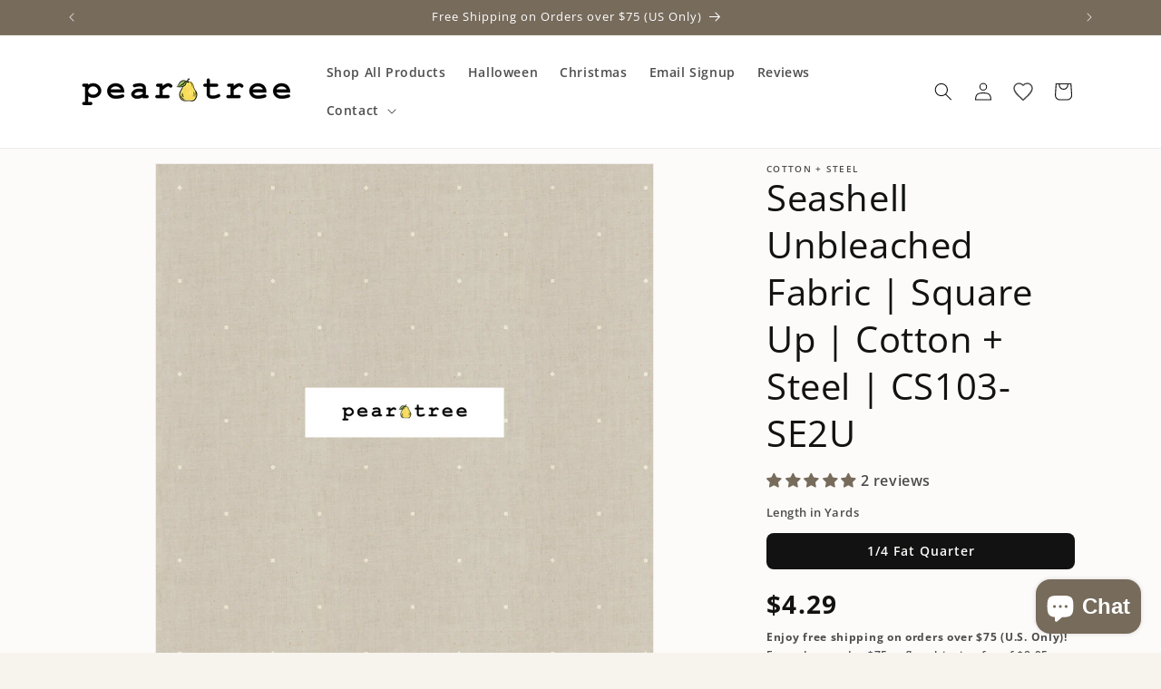

--- FILE ---
content_type: text/html; charset=utf-8
request_url: https://peartreemarket.com/products/cotton-steel-seashell-unbleached-fabric-201300
body_size: 48644
content:
<!doctype html>
<html class="js" lang="en">
  <head>
    <meta charset="utf-8">
    <meta http-equiv="X-UA-Compatible" content="IE=edge">
    <meta name="viewport" content="width=device-width,initial-scale=1">
    <meta name="theme-color" content="">
    <link rel="canonical" href="https://peartreemarket.com/products/cotton-steel-seashell-unbleached-fabric-201300"><link rel="icon" type="image/png" href="//peartreemarket.com/cdn/shop/files/Pear_72x72_Color_wPadding.png?crop=center&height=32&v=1647403253&width=32"><link rel="preconnect" href="https://fonts.shopifycdn.com" crossorigin><title>
      Cotton + Steel - Seashell Unbleached Fabric
 &ndash; Pear Tree Market</title>

    
      <meta name="description" content="Seashell Unbleached Fabric usually ships same day or next day. Seashell Unbleached Fabric is part of the Square Up collection by Cotton + Steel. This fabric is sold by the yard in quarter-yard increments. (CS103-SE2U)">
    

    

<meta property="og:site_name" content="Pear Tree Market">
<meta property="og:url" content="https://peartreemarket.com/products/cotton-steel-seashell-unbleached-fabric-201300">
<meta property="og:title" content="Cotton + Steel - Seashell Unbleached Fabric">
<meta property="og:type" content="product">
<meta property="og:description" content="Seashell Unbleached Fabric usually ships same day or next day. Seashell Unbleached Fabric is part of the Square Up collection by Cotton + Steel. This fabric is sold by the yard in quarter-yard increments. (CS103-SE2U)"><meta property="og:image" content="http://peartreemarket.com/cdn/shop/files/COT-CS103-SE2U.jpg?v=1705939642">
  <meta property="og:image:secure_url" content="https://peartreemarket.com/cdn/shop/files/COT-CS103-SE2U.jpg?v=1705939642">
  <meta property="og:image:width" content="2400">
  <meta property="og:image:height" content="2400"><meta property="og:price:amount" content="3.29">
  <meta property="og:price:currency" content="USD"><meta name="twitter:card" content="summary_large_image">
<meta name="twitter:title" content="Cotton + Steel - Seashell Unbleached Fabric">
<meta name="twitter:description" content="Seashell Unbleached Fabric usually ships same day or next day. Seashell Unbleached Fabric is part of the Square Up collection by Cotton + Steel. This fabric is sold by the yard in quarter-yard increments. (CS103-SE2U)">


    <script src="//peartreemarket.com/cdn/shop/t/2/assets/constants.js?v=132983761750457495441745074186" defer="defer"></script>
    <script src="//peartreemarket.com/cdn/shop/t/2/assets/pubsub.js?v=25310214064522200911745074187" defer="defer"></script>
    <script src="//peartreemarket.com/cdn/shop/t/2/assets/global.js?v=184345515105158409801745074186" defer="defer"></script>
    <script src="//peartreemarket.com/cdn/shop/t/2/assets/details-disclosure.js?v=13653116266235556501745074186" defer="defer"></script>
    <script src="//peartreemarket.com/cdn/shop/t/2/assets/details-modal.js?v=25581673532751508451745074186" defer="defer"></script>
    <script src="//peartreemarket.com/cdn/shop/t/2/assets/search-form.js?v=133129549252120666541745074188" defer="defer"></script><script src="//peartreemarket.com/cdn/shop/t/2/assets/animations.js?v=88693664871331136111745074185" defer="defer"></script><script>window.performance && window.performance.mark && window.performance.mark('shopify.content_for_header.start');</script><meta name="google-site-verification" content="C1Leo5G5mlcYJmprEzKVD3ve_gs-lX7joX8vodiOjZQ">
<meta name="facebook-domain-verification" content="vi02o8a9h3sjd8ran5ve52l4hdjedy">
<meta id="shopify-digital-wallet" name="shopify-digital-wallet" content="/63369281777/digital_wallets/dialog">
<meta name="shopify-checkout-api-token" content="92ff7549fef6a659b67dcdcfe00bc13a">
<meta id="in-context-paypal-metadata" data-shop-id="63369281777" data-venmo-supported="false" data-environment="production" data-locale="en_US" data-paypal-v4="true" data-currency="USD">
<link rel="alternate" type="application/json+oembed" href="https://peartreemarket.com/products/cotton-steel-seashell-unbleached-fabric-201300.oembed">
<script async="async" src="/checkouts/internal/preloads.js?locale=en-US"></script>
<link rel="preconnect" href="https://shop.app" crossorigin="anonymous">
<script async="async" src="https://shop.app/checkouts/internal/preloads.js?locale=en-US&shop_id=63369281777" crossorigin="anonymous"></script>
<script id="apple-pay-shop-capabilities" type="application/json">{"shopId":63369281777,"countryCode":"US","currencyCode":"USD","merchantCapabilities":["supports3DS"],"merchantId":"gid:\/\/shopify\/Shop\/63369281777","merchantName":"Pear Tree Market","requiredBillingContactFields":["postalAddress","email"],"requiredShippingContactFields":["postalAddress","email"],"shippingType":"shipping","supportedNetworks":["visa","masterCard","amex","discover","elo","jcb"],"total":{"type":"pending","label":"Pear Tree Market","amount":"1.00"},"shopifyPaymentsEnabled":true,"supportsSubscriptions":true}</script>
<script id="shopify-features" type="application/json">{"accessToken":"92ff7549fef6a659b67dcdcfe00bc13a","betas":["rich-media-storefront-analytics"],"domain":"peartreemarket.com","predictiveSearch":true,"shopId":63369281777,"locale":"en"}</script>
<script>var Shopify = Shopify || {};
Shopify.shop = "peartreemarket.myshopify.com";
Shopify.locale = "en";
Shopify.currency = {"active":"USD","rate":"1.0"};
Shopify.country = "US";
Shopify.theme = {"name":"Current Dawn","id":148307804401,"schema_name":"Dawn","schema_version":"15.3.0","theme_store_id":887,"role":"main"};
Shopify.theme.handle = "null";
Shopify.theme.style = {"id":null,"handle":null};
Shopify.cdnHost = "peartreemarket.com/cdn";
Shopify.routes = Shopify.routes || {};
Shopify.routes.root = "/";</script>
<script type="module">!function(o){(o.Shopify=o.Shopify||{}).modules=!0}(window);</script>
<script>!function(o){function n(){var o=[];function n(){o.push(Array.prototype.slice.apply(arguments))}return n.q=o,n}var t=o.Shopify=o.Shopify||{};t.loadFeatures=n(),t.autoloadFeatures=n()}(window);</script>
<script>
  window.ShopifyPay = window.ShopifyPay || {};
  window.ShopifyPay.apiHost = "shop.app\/pay";
  window.ShopifyPay.redirectState = null;
</script>
<script id="shop-js-analytics" type="application/json">{"pageType":"product"}</script>
<script defer="defer" async type="module" src="//peartreemarket.com/cdn/shopifycloud/shop-js/modules/v2/client.init-shop-cart-sync_BdyHc3Nr.en.esm.js"></script>
<script defer="defer" async type="module" src="//peartreemarket.com/cdn/shopifycloud/shop-js/modules/v2/chunk.common_Daul8nwZ.esm.js"></script>
<script type="module">
  await import("//peartreemarket.com/cdn/shopifycloud/shop-js/modules/v2/client.init-shop-cart-sync_BdyHc3Nr.en.esm.js");
await import("//peartreemarket.com/cdn/shopifycloud/shop-js/modules/v2/chunk.common_Daul8nwZ.esm.js");

  window.Shopify.SignInWithShop?.initShopCartSync?.({"fedCMEnabled":true,"windoidEnabled":true});

</script>
<script>
  window.Shopify = window.Shopify || {};
  if (!window.Shopify.featureAssets) window.Shopify.featureAssets = {};
  window.Shopify.featureAssets['shop-js'] = {"shop-cart-sync":["modules/v2/client.shop-cart-sync_QYOiDySF.en.esm.js","modules/v2/chunk.common_Daul8nwZ.esm.js"],"init-fed-cm":["modules/v2/client.init-fed-cm_DchLp9rc.en.esm.js","modules/v2/chunk.common_Daul8nwZ.esm.js"],"shop-button":["modules/v2/client.shop-button_OV7bAJc5.en.esm.js","modules/v2/chunk.common_Daul8nwZ.esm.js"],"init-windoid":["modules/v2/client.init-windoid_DwxFKQ8e.en.esm.js","modules/v2/chunk.common_Daul8nwZ.esm.js"],"shop-cash-offers":["modules/v2/client.shop-cash-offers_DWtL6Bq3.en.esm.js","modules/v2/chunk.common_Daul8nwZ.esm.js","modules/v2/chunk.modal_CQq8HTM6.esm.js"],"shop-toast-manager":["modules/v2/client.shop-toast-manager_CX9r1SjA.en.esm.js","modules/v2/chunk.common_Daul8nwZ.esm.js"],"init-shop-email-lookup-coordinator":["modules/v2/client.init-shop-email-lookup-coordinator_UhKnw74l.en.esm.js","modules/v2/chunk.common_Daul8nwZ.esm.js"],"pay-button":["modules/v2/client.pay-button_DzxNnLDY.en.esm.js","modules/v2/chunk.common_Daul8nwZ.esm.js"],"avatar":["modules/v2/client.avatar_BTnouDA3.en.esm.js"],"init-shop-cart-sync":["modules/v2/client.init-shop-cart-sync_BdyHc3Nr.en.esm.js","modules/v2/chunk.common_Daul8nwZ.esm.js"],"shop-login-button":["modules/v2/client.shop-login-button_D8B466_1.en.esm.js","modules/v2/chunk.common_Daul8nwZ.esm.js","modules/v2/chunk.modal_CQq8HTM6.esm.js"],"init-customer-accounts-sign-up":["modules/v2/client.init-customer-accounts-sign-up_C8fpPm4i.en.esm.js","modules/v2/client.shop-login-button_D8B466_1.en.esm.js","modules/v2/chunk.common_Daul8nwZ.esm.js","modules/v2/chunk.modal_CQq8HTM6.esm.js"],"init-shop-for-new-customer-accounts":["modules/v2/client.init-shop-for-new-customer-accounts_CVTO0Ztu.en.esm.js","modules/v2/client.shop-login-button_D8B466_1.en.esm.js","modules/v2/chunk.common_Daul8nwZ.esm.js","modules/v2/chunk.modal_CQq8HTM6.esm.js"],"init-customer-accounts":["modules/v2/client.init-customer-accounts_dRgKMfrE.en.esm.js","modules/v2/client.shop-login-button_D8B466_1.en.esm.js","modules/v2/chunk.common_Daul8nwZ.esm.js","modules/v2/chunk.modal_CQq8HTM6.esm.js"],"shop-follow-button":["modules/v2/client.shop-follow-button_CkZpjEct.en.esm.js","modules/v2/chunk.common_Daul8nwZ.esm.js","modules/v2/chunk.modal_CQq8HTM6.esm.js"],"lead-capture":["modules/v2/client.lead-capture_BntHBhfp.en.esm.js","modules/v2/chunk.common_Daul8nwZ.esm.js","modules/v2/chunk.modal_CQq8HTM6.esm.js"],"checkout-modal":["modules/v2/client.checkout-modal_CfxcYbTm.en.esm.js","modules/v2/chunk.common_Daul8nwZ.esm.js","modules/v2/chunk.modal_CQq8HTM6.esm.js"],"shop-login":["modules/v2/client.shop-login_Da4GZ2H6.en.esm.js","modules/v2/chunk.common_Daul8nwZ.esm.js","modules/v2/chunk.modal_CQq8HTM6.esm.js"],"payment-terms":["modules/v2/client.payment-terms_MV4M3zvL.en.esm.js","modules/v2/chunk.common_Daul8nwZ.esm.js","modules/v2/chunk.modal_CQq8HTM6.esm.js"]};
</script>
<script id="__st">var __st={"a":63369281777,"offset":-25200,"reqid":"4f1a773d-d5fc-431f-bab9-188315c0ee36-1769023923","pageurl":"peartreemarket.com\/products\/cotton-steel-seashell-unbleached-fabric-201300","u":"ca8991bb4984","p":"product","rtyp":"product","rid":7829669675249};</script>
<script>window.ShopifyPaypalV4VisibilityTracking = true;</script>
<script id="captcha-bootstrap">!function(){'use strict';const t='contact',e='account',n='new_comment',o=[[t,t],['blogs',n],['comments',n],[t,'customer']],c=[[e,'customer_login'],[e,'guest_login'],[e,'recover_customer_password'],[e,'create_customer']],r=t=>t.map((([t,e])=>`form[action*='/${t}']:not([data-nocaptcha='true']) input[name='form_type'][value='${e}']`)).join(','),a=t=>()=>t?[...document.querySelectorAll(t)].map((t=>t.form)):[];function s(){const t=[...o],e=r(t);return a(e)}const i='password',u='form_key',d=['recaptcha-v3-token','g-recaptcha-response','h-captcha-response',i],f=()=>{try{return window.sessionStorage}catch{return}},m='__shopify_v',_=t=>t.elements[u];function p(t,e,n=!1){try{const o=window.sessionStorage,c=JSON.parse(o.getItem(e)),{data:r}=function(t){const{data:e,action:n}=t;return t[m]||n?{data:e,action:n}:{data:t,action:n}}(c);for(const[e,n]of Object.entries(r))t.elements[e]&&(t.elements[e].value=n);n&&o.removeItem(e)}catch(o){console.error('form repopulation failed',{error:o})}}const l='form_type',E='cptcha';function T(t){t.dataset[E]=!0}const w=window,h=w.document,L='Shopify',v='ce_forms',y='captcha';let A=!1;((t,e)=>{const n=(g='f06e6c50-85a8-45c8-87d0-21a2b65856fe',I='https://cdn.shopify.com/shopifycloud/storefront-forms-hcaptcha/ce_storefront_forms_captcha_hcaptcha.v1.5.2.iife.js',D={infoText:'Protected by hCaptcha',privacyText:'Privacy',termsText:'Terms'},(t,e,n)=>{const o=w[L][v],c=o.bindForm;if(c)return c(t,g,e,D).then(n);var r;o.q.push([[t,g,e,D],n]),r=I,A||(h.body.append(Object.assign(h.createElement('script'),{id:'captcha-provider',async:!0,src:r})),A=!0)});var g,I,D;w[L]=w[L]||{},w[L][v]=w[L][v]||{},w[L][v].q=[],w[L][y]=w[L][y]||{},w[L][y].protect=function(t,e){n(t,void 0,e),T(t)},Object.freeze(w[L][y]),function(t,e,n,w,h,L){const[v,y,A,g]=function(t,e,n){const i=e?o:[],u=t?c:[],d=[...i,...u],f=r(d),m=r(i),_=r(d.filter((([t,e])=>n.includes(e))));return[a(f),a(m),a(_),s()]}(w,h,L),I=t=>{const e=t.target;return e instanceof HTMLFormElement?e:e&&e.form},D=t=>v().includes(t);t.addEventListener('submit',(t=>{const e=I(t);if(!e)return;const n=D(e)&&!e.dataset.hcaptchaBound&&!e.dataset.recaptchaBound,o=_(e),c=g().includes(e)&&(!o||!o.value);(n||c)&&t.preventDefault(),c&&!n&&(function(t){try{if(!f())return;!function(t){const e=f();if(!e)return;const n=_(t);if(!n)return;const o=n.value;o&&e.removeItem(o)}(t);const e=Array.from(Array(32),(()=>Math.random().toString(36)[2])).join('');!function(t,e){_(t)||t.append(Object.assign(document.createElement('input'),{type:'hidden',name:u})),t.elements[u].value=e}(t,e),function(t,e){const n=f();if(!n)return;const o=[...t.querySelectorAll(`input[type='${i}']`)].map((({name:t})=>t)),c=[...d,...o],r={};for(const[a,s]of new FormData(t).entries())c.includes(a)||(r[a]=s);n.setItem(e,JSON.stringify({[m]:1,action:t.action,data:r}))}(t,e)}catch(e){console.error('failed to persist form',e)}}(e),e.submit())}));const S=(t,e)=>{t&&!t.dataset[E]&&(n(t,e.some((e=>e===t))),T(t))};for(const o of['focusin','change'])t.addEventListener(o,(t=>{const e=I(t);D(e)&&S(e,y())}));const B=e.get('form_key'),M=e.get(l),P=B&&M;t.addEventListener('DOMContentLoaded',(()=>{const t=y();if(P)for(const e of t)e.elements[l].value===M&&p(e,B);[...new Set([...A(),...v().filter((t=>'true'===t.dataset.shopifyCaptcha))])].forEach((e=>S(e,t)))}))}(h,new URLSearchParams(w.location.search),n,t,e,['guest_login'])})(!0,!0)}();</script>
<script integrity="sha256-4kQ18oKyAcykRKYeNunJcIwy7WH5gtpwJnB7kiuLZ1E=" data-source-attribution="shopify.loadfeatures" defer="defer" src="//peartreemarket.com/cdn/shopifycloud/storefront/assets/storefront/load_feature-a0a9edcb.js" crossorigin="anonymous"></script>
<script crossorigin="anonymous" defer="defer" src="//peartreemarket.com/cdn/shopifycloud/storefront/assets/shopify_pay/storefront-65b4c6d7.js?v=20250812"></script>
<script data-source-attribution="shopify.dynamic_checkout.dynamic.init">var Shopify=Shopify||{};Shopify.PaymentButton=Shopify.PaymentButton||{isStorefrontPortableWallets:!0,init:function(){window.Shopify.PaymentButton.init=function(){};var t=document.createElement("script");t.src="https://peartreemarket.com/cdn/shopifycloud/portable-wallets/latest/portable-wallets.en.js",t.type="module",document.head.appendChild(t)}};
</script>
<script data-source-attribution="shopify.dynamic_checkout.buyer_consent">
  function portableWalletsHideBuyerConsent(e){var t=document.getElementById("shopify-buyer-consent"),n=document.getElementById("shopify-subscription-policy-button");t&&n&&(t.classList.add("hidden"),t.setAttribute("aria-hidden","true"),n.removeEventListener("click",e))}function portableWalletsShowBuyerConsent(e){var t=document.getElementById("shopify-buyer-consent"),n=document.getElementById("shopify-subscription-policy-button");t&&n&&(t.classList.remove("hidden"),t.removeAttribute("aria-hidden"),n.addEventListener("click",e))}window.Shopify?.PaymentButton&&(window.Shopify.PaymentButton.hideBuyerConsent=portableWalletsHideBuyerConsent,window.Shopify.PaymentButton.showBuyerConsent=portableWalletsShowBuyerConsent);
</script>
<script data-source-attribution="shopify.dynamic_checkout.cart.bootstrap">document.addEventListener("DOMContentLoaded",(function(){function t(){return document.querySelector("shopify-accelerated-checkout-cart, shopify-accelerated-checkout")}if(t())Shopify.PaymentButton.init();else{new MutationObserver((function(e,n){t()&&(Shopify.PaymentButton.init(),n.disconnect())})).observe(document.body,{childList:!0,subtree:!0})}}));
</script>
<script id='scb4127' type='text/javascript' async='' src='https://peartreemarket.com/cdn/shopifycloud/privacy-banner/storefront-banner.js'></script><link id="shopify-accelerated-checkout-styles" rel="stylesheet" media="screen" href="https://peartreemarket.com/cdn/shopifycloud/portable-wallets/latest/accelerated-checkout-backwards-compat.css" crossorigin="anonymous">
<style id="shopify-accelerated-checkout-cart">
        #shopify-buyer-consent {
  margin-top: 1em;
  display: inline-block;
  width: 100%;
}

#shopify-buyer-consent.hidden {
  display: none;
}

#shopify-subscription-policy-button {
  background: none;
  border: none;
  padding: 0;
  text-decoration: underline;
  font-size: inherit;
  cursor: pointer;
}

#shopify-subscription-policy-button::before {
  box-shadow: none;
}

      </style>
<script id="sections-script" data-sections="header" defer="defer" src="//peartreemarket.com/cdn/shop/t/2/compiled_assets/scripts.js?v=4340"></script>
<script>window.performance && window.performance.mark && window.performance.mark('shopify.content_for_header.end');</script>


    <style data-shopify>
      @font-face {
  font-family: "Open Sans";
  font-weight: 600;
  font-style: normal;
  font-display: swap;
  src: url("//peartreemarket.com/cdn/fonts/open_sans/opensans_n6.15aeff3c913c3fe570c19cdfeed14ce10d09fb08.woff2") format("woff2"),
       url("//peartreemarket.com/cdn/fonts/open_sans/opensans_n6.14bef14c75f8837a87f70ce22013cb146ee3e9f3.woff") format("woff");
}

      @font-face {
  font-family: "Open Sans";
  font-weight: 700;
  font-style: normal;
  font-display: swap;
  src: url("//peartreemarket.com/cdn/fonts/open_sans/opensans_n7.a9393be1574ea8606c68f4441806b2711d0d13e4.woff2") format("woff2"),
       url("//peartreemarket.com/cdn/fonts/open_sans/opensans_n7.7b8af34a6ebf52beb1a4c1d8c73ad6910ec2e553.woff") format("woff");
}

      @font-face {
  font-family: "Open Sans";
  font-weight: 600;
  font-style: italic;
  font-display: swap;
  src: url("//peartreemarket.com/cdn/fonts/open_sans/opensans_i6.828bbc1b99433eacd7d50c9f0c1bfe16f27b89a3.woff2") format("woff2"),
       url("//peartreemarket.com/cdn/fonts/open_sans/opensans_i6.a79e1402e2bbd56b8069014f43ff9c422c30d057.woff") format("woff");
}

      @font-face {
  font-family: "Open Sans";
  font-weight: 700;
  font-style: italic;
  font-display: swap;
  src: url("//peartreemarket.com/cdn/fonts/open_sans/opensans_i7.916ced2e2ce15f7fcd95d196601a15e7b89ee9a4.woff2") format("woff2"),
       url("//peartreemarket.com/cdn/fonts/open_sans/opensans_i7.99a9cff8c86ea65461de497ade3d515a98f8b32a.woff") format("woff");
}

      @font-face {
  font-family: "Open Sans";
  font-weight: 400;
  font-style: normal;
  font-display: swap;
  src: url("//peartreemarket.com/cdn/fonts/open_sans/opensans_n4.c32e4d4eca5273f6d4ee95ddf54b5bbb75fc9b61.woff2") format("woff2"),
       url("//peartreemarket.com/cdn/fonts/open_sans/opensans_n4.5f3406f8d94162b37bfa232b486ac93ee892406d.woff") format("woff");
}


      
        :root,
        .color-scheme-1 {
          --color-background: 247,243,237;
        
          --gradient-background: #F7F3ED;
        

        

        --color-foreground: 18,18,18;
        --color-background-contrast: 208,184,149;
        --color-shadow: 18,18,18;
        --color-button: 119,107,92;
        --color-button-text: 255,255,255;
        --color-secondary-button: 247,243,237;
        --color-secondary-button-text: 52,50,45;
        --color-link: 52,50,45;
        --color-badge-foreground: 18,18,18;
        --color-badge-background: 247,243,237;
        --color-badge-border: 18,18,18;
        --payment-terms-background-color: rgb(247 243 237);
      }
      
        
        .color-scheme-2 {
          --color-background: 255,255,255;
        
          --gradient-background: #ffffff;
        

        

        --color-foreground: 18,18,18;
        --color-background-contrast: 191,191,191;
        --color-shadow: 18,18,18;
        --color-button: 119,107,92;
        --color-button-text: 255,255,255;
        --color-secondary-button: 255,255,255;
        --color-secondary-button-text: 18,18,18;
        --color-link: 18,18,18;
        --color-badge-foreground: 18,18,18;
        --color-badge-background: 255,255,255;
        --color-badge-border: 18,18,18;
        --payment-terms-background-color: rgb(255 255 255);
      }
      
        
        .color-scheme-3 {
          --color-background: 253,251,249;
        
          --gradient-background: #fdfbf9;
        

        

        --color-foreground: 18,18,18;
        --color-background-contrast: 221,187,153;
        --color-shadow: 18,18,18;
        --color-button: 119,107,92;
        --color-button-text: 255,255,255;
        --color-secondary-button: 253,251,249;
        --color-secondary-button-text: 52,50,45;
        --color-link: 52,50,45;
        --color-badge-foreground: 18,18,18;
        --color-badge-background: 253,251,249;
        --color-badge-border: 18,18,18;
        --payment-terms-background-color: rgb(253 251 249);
      }
      
        
        .color-scheme-4 {
          --color-background: 119,107,92;
        
          --gradient-background: #776b5c;
        

        

        --color-foreground: 255,255,255;
        --color-background-contrast: 47,42,36;
        --color-shadow: 18,18,18;
        --color-button: 255,255,255;
        --color-button-text: 18,18,18;
        --color-secondary-button: 119,107,92;
        --color-secondary-button-text: 255,255,255;
        --color-link: 255,255,255;
        --color-badge-foreground: 255,255,255;
        --color-badge-background: 119,107,92;
        --color-badge-border: 255,255,255;
        --payment-terms-background-color: rgb(119 107 92);
      }
      
        
        .color-scheme-5 {
          --color-background: 176,217,245;
        
          --gradient-background: #B0D9F5;
        

        

        --color-foreground: 18,18,18;
        --color-background-contrast: 63,163,231;
        --color-shadow: 18,18,18;
        --color-button: 255,255,255;
        --color-button-text: 18,18,18;
        --color-secondary-button: 176,217,245;
        --color-secondary-button-text: 255,255,255;
        --color-link: 255,255,255;
        --color-badge-foreground: 18,18,18;
        --color-badge-background: 176,217,245;
        --color-badge-border: 18,18,18;
        --payment-terms-background-color: rgb(176 217 245);
      }
      
        
        .color-scheme-e6288642-8504-4a39-9344-11b8ef2ee3b3 {
          --color-background: 247,243,237;
        
          --gradient-background: #F7F3ED;
        

        

        --color-foreground: 18,18,18;
        --color-background-contrast: 208,184,149;
        --color-shadow: 18,18,18;
        --color-button: 18,18,18;
        --color-button-text: 255,255,255;
        --color-secondary-button: 247,243,237;
        --color-secondary-button-text: 52,50,45;
        --color-link: 52,50,45;
        --color-badge-foreground: 18,18,18;
        --color-badge-background: 247,243,237;
        --color-badge-border: 18,18,18;
        --payment-terms-background-color: rgb(247 243 237);
      }
      
        
        .color-scheme-4f5cb64a-bba4-41c0-88d4-8f06340951c4 {
          --color-background: 253,251,249;
        
          --gradient-background: #fdfbf9;
        

        

        --color-foreground: 18,18,18;
        --color-background-contrast: 221,187,153;
        --color-shadow: 18,18,18;
        --color-button: 18,18,18;
        --color-button-text: 255,255,255;
        --color-secondary-button: 253,251,249;
        --color-secondary-button-text: 52,50,45;
        --color-link: 52,50,45;
        --color-badge-foreground: 18,18,18;
        --color-badge-background: 253,251,249;
        --color-badge-border: 18,18,18;
        --payment-terms-background-color: rgb(253 251 249);
      }
      

      body, .color-scheme-1, .color-scheme-2, .color-scheme-3, .color-scheme-4, .color-scheme-5, .color-scheme-e6288642-8504-4a39-9344-11b8ef2ee3b3, .color-scheme-4f5cb64a-bba4-41c0-88d4-8f06340951c4 {
        color: rgba(var(--color-foreground), 0.75);
        background-color: rgb(var(--color-background));
      }

      :root {
        --font-body-family: "Open Sans", sans-serif;
        --font-body-style: normal;
        --font-body-weight: 600;
        --font-body-weight-bold: 900;

        --font-heading-family: "Open Sans", sans-serif;
        --font-heading-style: normal;
        --font-heading-weight: 400;

        --font-body-scale: 1.0;
        --font-heading-scale: 1.0;

        --media-padding: px;
        --media-border-opacity: 0.05;
        --media-border-width: 1px;
        --media-radius: 0px;
        --media-shadow-opacity: 0.0;
        --media-shadow-horizontal-offset: 0px;
        --media-shadow-vertical-offset: 0px;
        --media-shadow-blur-radius: 5px;
        --media-shadow-visible: 0;

        --page-width: 120rem;
        --page-width-margin: 0rem;

        --product-card-image-padding: 0.0rem;
        --product-card-corner-radius: 0.2rem;
        --product-card-text-alignment: left;
        --product-card-border-width: 0.0rem;
        --product-card-border-opacity: 0.1;
        --product-card-shadow-opacity: 0.0;
        --product-card-shadow-visible: 0;
        --product-card-shadow-horizontal-offset: 0.0rem;
        --product-card-shadow-vertical-offset: 0.4rem;
        --product-card-shadow-blur-radius: 0.5rem;

        --collection-card-image-padding: 0.0rem;
        --collection-card-corner-radius: 0.0rem;
        --collection-card-text-alignment: left;
        --collection-card-border-width: 0.0rem;
        --collection-card-border-opacity: 0.0;
        --collection-card-shadow-opacity: 0.1;
        --collection-card-shadow-visible: 1;
        --collection-card-shadow-horizontal-offset: 0.0rem;
        --collection-card-shadow-vertical-offset: 0.0rem;
        --collection-card-shadow-blur-radius: 0.0rem;

        --blog-card-image-padding: 0.0rem;
        --blog-card-corner-radius: 0.0rem;
        --blog-card-text-alignment: left;
        --blog-card-border-width: 0.0rem;
        --blog-card-border-opacity: 0.0;
        --blog-card-shadow-opacity: 0.1;
        --blog-card-shadow-visible: 1;
        --blog-card-shadow-horizontal-offset: 0.0rem;
        --blog-card-shadow-vertical-offset: 0.0rem;
        --blog-card-shadow-blur-radius: 0.0rem;

        --badge-corner-radius: 4.0rem;

        --popup-border-width: 1px;
        --popup-border-opacity: 0.1;
        --popup-corner-radius: 8px;
        --popup-shadow-opacity: 0.0;
        --popup-shadow-horizontal-offset: 0px;
        --popup-shadow-vertical-offset: 4px;
        --popup-shadow-blur-radius: 5px;

        --drawer-border-width: 1px;
        --drawer-border-opacity: 0.1;
        --drawer-shadow-opacity: 0.0;
        --drawer-shadow-horizontal-offset: 0px;
        --drawer-shadow-vertical-offset: 4px;
        --drawer-shadow-blur-radius: 5px;

        --spacing-sections-desktop: 0px;
        --spacing-sections-mobile: 0px;

        --grid-desktop-vertical-spacing: 8px;
        --grid-desktop-horizontal-spacing: 8px;
        --grid-mobile-vertical-spacing: 4px;
        --grid-mobile-horizontal-spacing: 4px;

        --text-boxes-border-opacity: 0.1;
        --text-boxes-border-width: 0px;
        --text-boxes-radius: 0px;
        --text-boxes-shadow-opacity: 0.0;
        --text-boxes-shadow-visible: 0;
        --text-boxes-shadow-horizontal-offset: 0px;
        --text-boxes-shadow-vertical-offset: 4px;
        --text-boxes-shadow-blur-radius: 5px;

        --buttons-radius: 8px;
        --buttons-radius-outset: 9px;
        --buttons-border-width: 1px;
        --buttons-border-opacity: 0.5;
        --buttons-shadow-opacity: 0.0;
        --buttons-shadow-visible: 0;
        --buttons-shadow-horizontal-offset: 0px;
        --buttons-shadow-vertical-offset: 4px;
        --buttons-shadow-blur-radius: 5px;
        --buttons-border-offset: 0.3px;

        --inputs-radius: 8px;
        --inputs-border-width: 1px;
        --inputs-border-opacity: 0.55;
        --inputs-shadow-opacity: 0.0;
        --inputs-shadow-horizontal-offset: 0px;
        --inputs-margin-offset: 0px;
        --inputs-shadow-vertical-offset: 4px;
        --inputs-shadow-blur-radius: 5px;
        --inputs-radius-outset: 9px;

        --variant-pills-radius: 8px;
        --variant-pills-border-width: 1px;
        --variant-pills-border-opacity: 0.55;
        --variant-pills-shadow-opacity: 0.0;
        --variant-pills-shadow-horizontal-offset: 0px;
        --variant-pills-shadow-vertical-offset: 4px;
        --variant-pills-shadow-blur-radius: 5px;
      }

      *,
      *::before,
      *::after {
        box-sizing: inherit;
      }

      html {
        box-sizing: border-box;
        font-size: calc(var(--font-body-scale) * 62.5%);
        height: 100%;
      }

      body {
        display: grid;
        grid-template-rows: auto auto 1fr auto;
        grid-template-columns: 100%;
        min-height: 100%;
        margin: 0;
        font-size: 1.5rem;
        letter-spacing: 0.06rem;
        line-height: calc(1 + 0.8 / var(--font-body-scale));
        font-family: var(--font-body-family);
        font-style: var(--font-body-style);
        font-weight: var(--font-body-weight);
      }

      @media screen and (min-width: 750px) {
        body {
          font-size: 1.6rem;
        }
      }
    </style>

    <link href="//peartreemarket.com/cdn/shop/t/2/assets/base.css?v=151062507383682138031745091620" rel="stylesheet" type="text/css" media="all" />
    <link rel="stylesheet" href="//peartreemarket.com/cdn/shop/t/2/assets/component-cart-items.css?v=123238115697927560811745074185" media="print" onload="this.media='all'">
      <link rel="preload" as="font" href="//peartreemarket.com/cdn/fonts/open_sans/opensans_n6.15aeff3c913c3fe570c19cdfeed14ce10d09fb08.woff2" type="font/woff2" crossorigin>
      

      <link rel="preload" as="font" href="//peartreemarket.com/cdn/fonts/open_sans/opensans_n4.c32e4d4eca5273f6d4ee95ddf54b5bbb75fc9b61.woff2" type="font/woff2" crossorigin>
      
<link href="//peartreemarket.com/cdn/shop/t/2/assets/component-localization-form.css?v=170315343355214948141745074185" rel="stylesheet" type="text/css" media="all" />
      <script src="//peartreemarket.com/cdn/shop/t/2/assets/localization-form.js?v=144176611646395275351745074187" defer="defer"></script><link
        rel="stylesheet"
        href="//peartreemarket.com/cdn/shop/t/2/assets/component-predictive-search.css?v=118923337488134913561745074186"
        media="print"
        onload="this.media='all'"
      ><script>
      if (Shopify.designMode) {
        document.documentElement.classList.add('shopify-design-mode');
      }
    </script>
  <!-- BEGIN app block: shopify://apps/3d-seasonal-effects/blocks/app-embed/5881d1f8-9311-46cf-bb7d-8ebd2e22859c -->
<script async src="https://app.seasoneffects.com/get_script/?shop_url=peartreemarket.myshopify.com"></script>


<!-- END app block --><!-- BEGIN app block: shopify://apps/judge-me-reviews/blocks/judgeme_core/61ccd3b1-a9f2-4160-9fe9-4fec8413e5d8 --><!-- Start of Judge.me Core -->






<link rel="dns-prefetch" href="https://cdnwidget.judge.me">
<link rel="dns-prefetch" href="https://cdn.judge.me">
<link rel="dns-prefetch" href="https://cdn1.judge.me">
<link rel="dns-prefetch" href="https://api.judge.me">

<script data-cfasync='false' class='jdgm-settings-script'>window.jdgmSettings={"pagination":5,"disable_web_reviews":false,"badge_no_review_text":"No reviews","badge_n_reviews_text":"{{ n }} review/reviews","badge_star_color":"#776B5C","hide_badge_preview_if_no_reviews":true,"badge_hide_text":false,"enforce_center_preview_badge":false,"widget_title":"Reviews","widget_open_form_text":"Write a review","widget_close_form_text":"Cancel review","widget_refresh_page_text":"Refresh page","widget_summary_text":"Based on {{ number_of_reviews }} review/reviews","widget_no_review_text":"Be the first to write a review","widget_name_field_text":"Display name","widget_verified_name_field_text":"Verified Name (public)","widget_name_placeholder_text":"Display name","widget_required_field_error_text":"This field is required.","widget_email_field_text":"Email address","widget_verified_email_field_text":"Verified Email (private, can not be edited)","widget_email_placeholder_text":"Your email address","widget_email_field_error_text":"Please enter a valid email address.","widget_rating_field_text":"Rating","widget_review_title_field_text":"Review Title","widget_review_title_placeholder_text":"Give your review a title","widget_review_body_field_text":"Review content","widget_review_body_placeholder_text":"Start writing here...","widget_pictures_field_text":"Picture/Video (optional)","widget_submit_review_text":"Submit Review","widget_submit_verified_review_text":"Submit Verified Review","widget_submit_success_msg_with_auto_publish":"Thank you! Please refresh the page in a few moments to see your review. You can remove or edit your review by logging into \u003ca href='https://judge.me/login' target='_blank' rel='nofollow noopener'\u003eJudge.me\u003c/a\u003e","widget_submit_success_msg_no_auto_publish":"Thank you! Your review will be published as soon as it is approved by the shop admin. You can remove or edit your review by logging into \u003ca href='https://judge.me/login' target='_blank' rel='nofollow noopener'\u003eJudge.me\u003c/a\u003e","widget_show_default_reviews_out_of_total_text":"Showing {{ n_reviews_shown }} out of {{ n_reviews }} reviews.","widget_show_all_link_text":"Show all","widget_show_less_link_text":"Show less","widget_author_said_text":"{{ reviewer_name }} said:","widget_days_text":"{{ n }} days ago","widget_weeks_text":"{{ n }} week/weeks ago","widget_months_text":"{{ n }} month/months ago","widget_years_text":"{{ n }} year/years ago","widget_yesterday_text":"Yesterday","widget_today_text":"Today","widget_replied_text":"\u003e\u003e {{ shop_name }} replied:","widget_read_more_text":"Read more","widget_reviewer_name_as_initial":"last_initial","widget_rating_filter_color":"#776B5C","widget_rating_filter_see_all_text":"See all reviews","widget_sorting_most_recent_text":"Most Recent","widget_sorting_highest_rating_text":"Highest Rating","widget_sorting_lowest_rating_text":"Lowest Rating","widget_sorting_with_pictures_text":"Only Pictures","widget_sorting_most_helpful_text":"Most Helpful","widget_open_question_form_text":"Ask a question","widget_reviews_subtab_text":"Reviews","widget_questions_subtab_text":"Questions","widget_question_label_text":"Question","widget_answer_label_text":"Answer","widget_question_placeholder_text":"Write your question here","widget_submit_question_text":"Submit Question","widget_question_submit_success_text":"Thank you for your question! We will notify you once it gets answered.","widget_star_color":"#776B5C","verified_badge_text":"Verified","verified_badge_bg_color":"#776B5C","verified_badge_text_color":"","verified_badge_placement":"left-of-reviewer-name","widget_review_max_height":"","widget_hide_border":false,"widget_social_share":false,"widget_thumb":false,"widget_review_location_show":true,"widget_location_format":"state_only","all_reviews_include_out_of_store_products":true,"all_reviews_out_of_store_text":"(out of store)","all_reviews_pagination":100,"all_reviews_product_name_prefix_text":"about","enable_review_pictures":true,"enable_question_anwser":false,"widget_theme":"leex","review_date_format":"mm/dd/yyyy","default_sort_method":"most-recent","widget_product_reviews_subtab_text":"Product Reviews","widget_shop_reviews_subtab_text":"Shop Reviews","widget_other_products_reviews_text":"Reviews for other products","widget_store_reviews_subtab_text":"Store reviews","widget_no_store_reviews_text":"This store hasn't received any reviews yet","widget_web_restriction_product_reviews_text":"This product hasn't received any reviews yet","widget_no_items_text":"No items found","widget_show_more_text":"Show more","widget_write_a_store_review_text":"Write a Store Review","widget_other_languages_heading":"Reviews in Other Languages","widget_translate_review_text":"Translate review to {{ language }}","widget_translating_review_text":"Translating...","widget_show_original_translation_text":"Show original ({{ language }})","widget_translate_review_failed_text":"Review couldn't be translated.","widget_translate_review_retry_text":"Retry","widget_translate_review_try_again_later_text":"Try again later","show_product_url_for_grouped_product":false,"widget_sorting_pictures_first_text":"Pictures First","show_pictures_on_all_rev_page_mobile":true,"show_pictures_on_all_rev_page_desktop":true,"floating_tab_hide_mobile_install_preference":false,"floating_tab_button_name":"★ Reviews","floating_tab_title":"Let customers speak for us","floating_tab_button_color":"","floating_tab_button_background_color":"","floating_tab_url":"","floating_tab_url_enabled":false,"floating_tab_tab_style":"text","all_reviews_text_badge_text":"Customers rate us {{ shop.metafields.judgeme.all_reviews_rating | round: 1 }}/5 based on {{ shop.metafields.judgeme.all_reviews_count }} reviews.","all_reviews_text_badge_text_branded_style":"{{ shop.metafields.judgeme.all_reviews_rating | round: 1 }} out of 5 stars based on {{ shop.metafields.judgeme.all_reviews_count }} reviews","is_all_reviews_text_badge_a_link":true,"show_stars_for_all_reviews_text_badge":true,"all_reviews_text_badge_url":"/pages/pear-tree-market-reviews","all_reviews_text_style":"branded","all_reviews_text_color_style":"custom","all_reviews_text_color":"#776B5C","all_reviews_text_show_jm_brand":true,"featured_carousel_show_header":false,"featured_carousel_title":"Let customers speak for us","testimonials_carousel_title":"Customers are saying","videos_carousel_title":"Real customer stories","cards_carousel_title":"Customers are saying","featured_carousel_count_text":"from {{ n }} reviews","featured_carousel_add_link_to_all_reviews_page":true,"featured_carousel_url":"/pages/pear-tree-market-reviews","featured_carousel_show_images":true,"featured_carousel_autoslide_interval":4,"featured_carousel_arrows_on_the_sides":false,"featured_carousel_height":250,"featured_carousel_width":90,"featured_carousel_image_size":160,"featured_carousel_image_height":220,"featured_carousel_arrow_color":"#eeeeee","verified_count_badge_style":"branded","verified_count_badge_orientation":"horizontal","verified_count_badge_color_style":"judgeme_brand_color","verified_count_badge_color":"#108474","is_verified_count_badge_a_link":false,"verified_count_badge_url":"","verified_count_badge_show_jm_brand":true,"widget_rating_preset_default":5,"widget_first_sub_tab":"product-reviews","widget_show_histogram":true,"widget_histogram_use_custom_color":true,"widget_pagination_use_custom_color":true,"widget_star_use_custom_color":true,"widget_verified_badge_use_custom_color":true,"widget_write_review_use_custom_color":false,"picture_reminder_submit_button":"Upload Pictures","enable_review_videos":false,"mute_video_by_default":false,"widget_sorting_videos_first_text":"Videos First","widget_review_pending_text":"Pending","featured_carousel_items_for_large_screen":4,"social_share_options_order":"Facebook,Twitter,Pinterest","remove_microdata_snippet":true,"disable_json_ld":false,"enable_json_ld_products":false,"preview_badge_show_question_text":false,"preview_badge_no_question_text":"No questions","preview_badge_n_question_text":"{{ number_of_questions }} question/questions","qa_badge_show_icon":false,"qa_badge_position":"same-row","remove_judgeme_branding":true,"widget_add_search_bar":true,"widget_search_bar_placeholder":"Search","widget_sorting_verified_only_text":"Verified only","featured_carousel_theme":"gallery","featured_carousel_show_rating":true,"featured_carousel_show_title":false,"featured_carousel_show_body":true,"featured_carousel_show_date":true,"featured_carousel_show_reviewer":true,"featured_carousel_show_product":false,"featured_carousel_header_background_color":"#108474","featured_carousel_header_text_color":"#ffffff","featured_carousel_name_product_separator":"reviewed","featured_carousel_full_star_background":"#108474","featured_carousel_empty_star_background":"#dadada","featured_carousel_vertical_theme_background":"#f9fafb","featured_carousel_verified_badge_enable":false,"featured_carousel_verified_badge_color":"#776B5C","featured_carousel_border_style":"square","featured_carousel_review_line_length_limit":8,"featured_carousel_more_reviews_button_text":"Read More Reviews","featured_carousel_view_product_button_text":"View product","all_reviews_page_load_reviews_on":"scroll","all_reviews_page_load_more_text":"Load More Reviews","disable_fb_tab_reviews":false,"enable_ajax_cdn_cache":false,"widget_advanced_speed_features":5,"widget_public_name_text":"displayed publicly like","default_reviewer_name":"John Smith","default_reviewer_name_has_non_latin":true,"widget_reviewer_anonymous":"Anonymous","medals_widget_title":"Judge.me Review Medals","medals_widget_background_color":"#f9fafb","medals_widget_position":"footer_all_pages","medals_widget_border_color":"#f9fafb","medals_widget_verified_text_position":"left","medals_widget_use_monochromatic_version":false,"medals_widget_elements_color":"#108474","show_reviewer_avatar":false,"widget_invalid_yt_video_url_error_text":"Not a YouTube video URL","widget_max_length_field_error_text":"Please enter no more than {0} characters.","widget_show_country_flag":false,"widget_show_collected_via_shop_app":true,"widget_verified_by_shop_badge_style":"light","widget_verified_by_shop_text":"Verified by Shop","widget_show_photo_gallery":false,"widget_load_with_code_splitting":true,"widget_ugc_install_preference":false,"widget_ugc_title":"Made by us, Shared by you","widget_ugc_subtitle":"Tag us to see your picture featured in our page","widget_ugc_arrows_color":"#ffffff","widget_ugc_primary_button_text":"Buy Now","widget_ugc_primary_button_background_color":"#108474","widget_ugc_primary_button_text_color":"#ffffff","widget_ugc_primary_button_border_width":"0","widget_ugc_primary_button_border_style":"none","widget_ugc_primary_button_border_color":"#108474","widget_ugc_primary_button_border_radius":"25","widget_ugc_secondary_button_text":"Load More","widget_ugc_secondary_button_background_color":"#ffffff","widget_ugc_secondary_button_text_color":"#108474","widget_ugc_secondary_button_border_width":"2","widget_ugc_secondary_button_border_style":"solid","widget_ugc_secondary_button_border_color":"#108474","widget_ugc_secondary_button_border_radius":"25","widget_ugc_reviews_button_text":"View Reviews","widget_ugc_reviews_button_background_color":"#ffffff","widget_ugc_reviews_button_text_color":"#108474","widget_ugc_reviews_button_border_width":"2","widget_ugc_reviews_button_border_style":"solid","widget_ugc_reviews_button_border_color":"#108474","widget_ugc_reviews_button_border_radius":"25","widget_ugc_reviews_button_link_to":"judgeme-reviews-page","widget_ugc_show_post_date":true,"widget_ugc_max_width":"800","widget_rating_metafield_value_type":true,"widget_primary_color":"#776B5C","widget_enable_secondary_color":false,"widget_secondary_color":"#edf5f5","widget_summary_average_rating_text":"{{ average_rating }} out of 5","widget_media_grid_title":"Customer photos \u0026 videos","widget_media_grid_see_more_text":"See more","widget_round_style":true,"widget_show_product_medals":false,"widget_verified_by_judgeme_text":"Verified by Judge.me","widget_show_store_medals":false,"widget_verified_by_judgeme_text_in_store_medals":"Verified by Judge.me","widget_media_field_exceed_quantity_message":"Sorry, we can only accept {{ max_media }} for one review.","widget_media_field_exceed_limit_message":"{{ file_name }} is too large, please select a {{ media_type }} less than {{ size_limit }}MB.","widget_review_submitted_text":"Review Submitted!","widget_question_submitted_text":"Question Submitted!","widget_close_form_text_question":"Cancel","widget_write_your_answer_here_text":"Write your answer here","widget_enabled_branded_link":true,"widget_show_collected_by_judgeme":false,"widget_reviewer_name_color":"","widget_write_review_text_color":"","widget_write_review_bg_color":"","widget_collected_by_judgeme_text":"collected by Judge.me","widget_pagination_type":"load_more","widget_load_more_text":"Load More","widget_load_more_color":"#776B5C","widget_full_review_text":"Full Review","widget_read_more_reviews_text":"Read More Reviews","widget_read_questions_text":"Read Questions","widget_questions_and_answers_text":"Questions \u0026 Answers","widget_verified_by_text":"Verified by","widget_verified_text":"Verified","widget_number_of_reviews_text":"{{ number_of_reviews }} reviews","widget_back_button_text":"Back","widget_next_button_text":"Next","widget_custom_forms_filter_button":"Filters","custom_forms_style":"horizontal","widget_show_review_information":false,"how_reviews_are_collected":"How reviews are collected?","widget_show_review_keywords":true,"widget_gdpr_statement":"How we use your data: We'll only contact you about the review you left, and only if necessary. By submitting your review, you agree to Judge.me's \u003ca href='https://judge.me/terms' target='_blank' rel='nofollow noopener'\u003eterms\u003c/a\u003e, \u003ca href='https://judge.me/privacy' target='_blank' rel='nofollow noopener'\u003eprivacy\u003c/a\u003e and \u003ca href='https://judge.me/content-policy' target='_blank' rel='nofollow noopener'\u003econtent\u003c/a\u003e policies.","widget_multilingual_sorting_enabled":false,"widget_translate_review_content_enabled":false,"widget_translate_review_content_method":"manual","popup_widget_review_selection":"automatically_with_pictures","popup_widget_round_border_style":true,"popup_widget_show_title":true,"popup_widget_show_body":true,"popup_widget_show_reviewer":false,"popup_widget_show_product":true,"popup_widget_show_pictures":true,"popup_widget_use_review_picture":true,"popup_widget_show_on_home_page":true,"popup_widget_show_on_product_page":true,"popup_widget_show_on_collection_page":true,"popup_widget_show_on_cart_page":true,"popup_widget_position":"bottom_left","popup_widget_first_review_delay":5,"popup_widget_duration":5,"popup_widget_interval":5,"popup_widget_review_count":5,"popup_widget_hide_on_mobile":true,"review_snippet_widget_round_border_style":true,"review_snippet_widget_card_color":"#FFFFFF","review_snippet_widget_slider_arrows_background_color":"#FFFFFF","review_snippet_widget_slider_arrows_color":"#000000","review_snippet_widget_star_color":"#108474","show_product_variant":false,"all_reviews_product_variant_label_text":"Variant: ","widget_show_verified_branding":false,"widget_ai_summary_title":"Customers say","widget_ai_summary_disclaimer":"AI-powered review summary based on recent customer reviews","widget_show_ai_summary":false,"widget_show_ai_summary_bg":false,"widget_show_review_title_input":true,"redirect_reviewers_invited_via_email":"external_form","request_store_review_after_product_review":false,"request_review_other_products_in_order":true,"review_form_color_scheme":"default","review_form_corner_style":"square","review_form_star_color":{},"review_form_text_color":"#333333","review_form_background_color":"#ffffff","review_form_field_background_color":"#fafafa","review_form_button_color":{},"review_form_button_text_color":"#ffffff","review_form_modal_overlay_color":"#000000","review_content_screen_title_text":"How would you rate this product?","review_content_introduction_text":"We would love it if you would share a bit about your experience.","store_review_form_title_text":"How would you rate this store?","store_review_form_introduction_text":"We would love it if you would share a bit about your experience.","show_review_guidance_text":true,"one_star_review_guidance_text":"Poor","five_star_review_guidance_text":"Great","customer_information_screen_title_text":"About you","customer_information_introduction_text":"Please tell us more about you.","custom_questions_screen_title_text":"Your experience in more detail","custom_questions_introduction_text":"Here are a few questions to help us understand more about your experience.","review_submitted_screen_title_text":"Thanks for your review!","review_submitted_screen_thank_you_text":"We are processing it and it will appear on the store soon.","review_submitted_screen_email_verification_text":"Please confirm your email by clicking the link we just sent you. This helps us keep reviews authentic.","review_submitted_request_store_review_text":"Would you like to share your experience of shopping with us?","review_submitted_review_other_products_text":"Would you like to review these products?","store_review_screen_title_text":"Would you like to share your experience of shopping with us?","store_review_introduction_text":"We value your feedback and use it to improve. Please share any thoughts or suggestions you have.","reviewer_media_screen_title_picture_text":"Share a picture","reviewer_media_introduction_picture_text":"Upload a photo to support your review.","reviewer_media_screen_title_video_text":"Share a video","reviewer_media_introduction_video_text":"Upload a video to support your review.","reviewer_media_screen_title_picture_or_video_text":"Share a picture or video","reviewer_media_introduction_picture_or_video_text":"Upload a photo or video to support your review.","reviewer_media_youtube_url_text":"Paste your Youtube URL here","advanced_settings_next_step_button_text":"Next","advanced_settings_close_review_button_text":"Close","modal_write_review_flow":true,"write_review_flow_required_text":"Required","write_review_flow_privacy_message_text":"We respect your privacy.","write_review_flow_anonymous_text":"Post review as anonymous","write_review_flow_visibility_text":"This won't be visible to other customers.","write_review_flow_multiple_selection_help_text":"Select as many as you like","write_review_flow_single_selection_help_text":"Select one option","write_review_flow_required_field_error_text":"This field is required","write_review_flow_invalid_email_error_text":"Please enter a valid email address","write_review_flow_max_length_error_text":"Max. {{ max_length }} characters.","write_review_flow_media_upload_text":"\u003cb\u003eClick to upload\u003c/b\u003e or drag and drop","write_review_flow_gdpr_statement":"We'll only contact you about your review if necessary. By submitting your review, you agree to our \u003ca href='https://judge.me/terms' target='_blank' rel='nofollow noopener'\u003eterms and conditions\u003c/a\u003e and \u003ca href='https://judge.me/privacy' target='_blank' rel='nofollow noopener'\u003eprivacy policy\u003c/a\u003e.","rating_only_reviews_enabled":true,"show_negative_reviews_help_screen":false,"new_review_flow_help_screen_rating_threshold":3,"negative_review_resolution_screen_title_text":"Tell us more","negative_review_resolution_text":"Your experience matters to us. If there were issues with your purchase, we're here to help. Feel free to reach out to us, we'd love the opportunity to make things right.","negative_review_resolution_button_text":"Contact us","negative_review_resolution_proceed_with_review_text":"Leave a review","negative_review_resolution_subject":"Issue with purchase from {{ shop_name }}.{{ order_name }}","preview_badge_collection_page_install_status":false,"widget_review_custom_css":"","preview_badge_custom_css":"","preview_badge_stars_count":"5-stars","featured_carousel_custom_css":"","floating_tab_custom_css":"","all_reviews_widget_custom_css":"padding-top: 16px;","medals_widget_custom_css":"","verified_badge_custom_css":"","all_reviews_text_custom_css":"padding-top: 8px;\npadding-bottom: 8px;","transparency_badges_collected_via_store_invite":false,"transparency_badges_from_another_provider":false,"transparency_badges_collected_from_store_visitor":false,"transparency_badges_collected_by_verified_review_provider":false,"transparency_badges_earned_reward":false,"transparency_badges_collected_via_store_invite_text":"Review collected via store invitation","transparency_badges_from_another_provider_text":"Review collected from another provider","transparency_badges_collected_from_store_visitor_text":"Review collected from a store visitor","transparency_badges_written_in_google_text":"Review written in Google","transparency_badges_written_in_etsy_text":"Review written in Etsy","transparency_badges_written_in_shop_app_text":"Review written in Shop App","transparency_badges_earned_reward_text":"Review earned a reward for future purchase","product_review_widget_per_page":10,"widget_store_review_label_text":"Review about the store","checkout_comment_extension_title_on_product_page":"Customer Comments","checkout_comment_extension_num_latest_comment_show":5,"checkout_comment_extension_format":"name_and_timestamp","checkout_comment_customer_name":"last_initial","checkout_comment_comment_notification":true,"preview_badge_collection_page_install_preference":false,"preview_badge_home_page_install_preference":false,"preview_badge_product_page_install_preference":false,"review_widget_install_preference":"","review_carousel_install_preference":false,"floating_reviews_tab_install_preference":"none","verified_reviews_count_badge_install_preference":false,"all_reviews_text_install_preference":false,"review_widget_best_location":false,"judgeme_medals_install_preference":false,"review_widget_revamp_enabled":false,"review_widget_qna_enabled":false,"review_widget_header_theme":"minimal","review_widget_widget_title_enabled":true,"review_widget_header_text_size":"medium","review_widget_header_text_weight":"regular","review_widget_average_rating_style":"compact","review_widget_bar_chart_enabled":true,"review_widget_bar_chart_type":"numbers","review_widget_bar_chart_style":"standard","review_widget_expanded_media_gallery_enabled":false,"review_widget_reviews_section_theme":"standard","review_widget_image_style":"thumbnails","review_widget_review_image_ratio":"square","review_widget_stars_size":"medium","review_widget_verified_badge":"standard_text","review_widget_review_title_text_size":"medium","review_widget_review_text_size":"medium","review_widget_review_text_length":"medium","review_widget_number_of_columns_desktop":3,"review_widget_carousel_transition_speed":5,"review_widget_custom_questions_answers_display":"always","review_widget_button_text_color":"#FFFFFF","review_widget_text_color":"#000000","review_widget_lighter_text_color":"#7B7B7B","review_widget_corner_styling":"soft","review_widget_review_word_singular":"review","review_widget_review_word_plural":"reviews","review_widget_voting_label":"Helpful?","review_widget_shop_reply_label":"Reply from {{ shop_name }}:","review_widget_filters_title":"Filters","qna_widget_question_word_singular":"Question","qna_widget_question_word_plural":"Questions","qna_widget_answer_reply_label":"Answer from {{ answerer_name }}:","qna_content_screen_title_text":"Ask a question about this product","qna_widget_question_required_field_error_text":"Please enter your question.","qna_widget_flow_gdpr_statement":"We'll only contact you about your question if necessary. By submitting your question, you agree to our \u003ca href='https://judge.me/terms' target='_blank' rel='nofollow noopener'\u003eterms and conditions\u003c/a\u003e and \u003ca href='https://judge.me/privacy' target='_blank' rel='nofollow noopener'\u003eprivacy policy\u003c/a\u003e.","qna_widget_question_submitted_text":"Thanks for your question!","qna_widget_close_form_text_question":"Close","qna_widget_question_submit_success_text":"We’ll notify you by email when your question is answered.","all_reviews_widget_v2025_enabled":false,"all_reviews_widget_v2025_header_theme":"default","all_reviews_widget_v2025_widget_title_enabled":true,"all_reviews_widget_v2025_header_text_size":"medium","all_reviews_widget_v2025_header_text_weight":"regular","all_reviews_widget_v2025_average_rating_style":"compact","all_reviews_widget_v2025_bar_chart_enabled":true,"all_reviews_widget_v2025_bar_chart_type":"numbers","all_reviews_widget_v2025_bar_chart_style":"standard","all_reviews_widget_v2025_expanded_media_gallery_enabled":false,"all_reviews_widget_v2025_show_store_medals":true,"all_reviews_widget_v2025_show_photo_gallery":true,"all_reviews_widget_v2025_show_review_keywords":false,"all_reviews_widget_v2025_show_ai_summary":false,"all_reviews_widget_v2025_show_ai_summary_bg":false,"all_reviews_widget_v2025_add_search_bar":false,"all_reviews_widget_v2025_default_sort_method":"most-recent","all_reviews_widget_v2025_reviews_per_page":10,"all_reviews_widget_v2025_reviews_section_theme":"default","all_reviews_widget_v2025_image_style":"thumbnails","all_reviews_widget_v2025_review_image_ratio":"square","all_reviews_widget_v2025_stars_size":"medium","all_reviews_widget_v2025_verified_badge":"bold_badge","all_reviews_widget_v2025_review_title_text_size":"medium","all_reviews_widget_v2025_review_text_size":"medium","all_reviews_widget_v2025_review_text_length":"medium","all_reviews_widget_v2025_number_of_columns_desktop":3,"all_reviews_widget_v2025_carousel_transition_speed":5,"all_reviews_widget_v2025_custom_questions_answers_display":"always","all_reviews_widget_v2025_show_product_variant":false,"all_reviews_widget_v2025_show_reviewer_avatar":true,"all_reviews_widget_v2025_reviewer_name_as_initial":"","all_reviews_widget_v2025_review_location_show":false,"all_reviews_widget_v2025_location_format":"","all_reviews_widget_v2025_show_country_flag":false,"all_reviews_widget_v2025_verified_by_shop_badge_style":"light","all_reviews_widget_v2025_social_share":false,"all_reviews_widget_v2025_social_share_options_order":"Facebook,Twitter,LinkedIn,Pinterest","all_reviews_widget_v2025_pagination_type":"standard","all_reviews_widget_v2025_button_text_color":"#FFFFFF","all_reviews_widget_v2025_text_color":"#000000","all_reviews_widget_v2025_lighter_text_color":"#7B7B7B","all_reviews_widget_v2025_corner_styling":"soft","all_reviews_widget_v2025_title":"Customer reviews","all_reviews_widget_v2025_ai_summary_title":"Customers say about this store","all_reviews_widget_v2025_no_review_text":"Be the first to write a review","platform":"shopify","branding_url":"https://app.judge.me/reviews","branding_text":"Powered by Judge.me","locale":"en","reply_name":"Pear Tree Market","widget_version":"3.0","footer":true,"autopublish":true,"review_dates":true,"enable_custom_form":false,"shop_locale":"en","enable_multi_locales_translations":true,"show_review_title_input":true,"review_verification_email_status":"always","can_be_branded":true,"reply_name_text":"PearTreeMarket.com"};</script> <style class='jdgm-settings-style'>.jdgm-xx{left:0}:root{--jdgm-primary-color: #776B5C;--jdgm-secondary-color: rgba(119,107,92,0.1);--jdgm-star-color: #776B5C;--jdgm-write-review-text-color: white;--jdgm-write-review-bg-color: #776B5C;--jdgm-paginate-color: #776B5C;--jdgm-border-radius: 10;--jdgm-reviewer-name-color: #776B5C}.jdgm-histogram__bar-content{background-color:#776B5C}.jdgm-rev[data-verified-buyer=true] .jdgm-rev__icon.jdgm-rev__icon:after,.jdgm-rev__buyer-badge.jdgm-rev__buyer-badge{color:white;background-color:#776B5C}.jdgm-review-widget--small .jdgm-gallery.jdgm-gallery .jdgm-gallery__thumbnail-link:nth-child(8) .jdgm-gallery__thumbnail-wrapper.jdgm-gallery__thumbnail-wrapper:before{content:"See more"}@media only screen and (min-width: 768px){.jdgm-gallery.jdgm-gallery .jdgm-gallery__thumbnail-link:nth-child(8) .jdgm-gallery__thumbnail-wrapper.jdgm-gallery__thumbnail-wrapper:before{content:"See more"}}.jdgm-preview-badge .jdgm-star.jdgm-star{color:#776B5C}.jdgm-prev-badge[data-average-rating='0.00']{display:none !important}.jdgm-rev .jdgm-rev__icon{display:none !important}.jdgm-author-fullname{display:none !important}.jdgm-author-all-initials{display:none !important}.jdgm-rev-widg__title{visibility:hidden}.jdgm-rev-widg__summary-text{visibility:hidden}.jdgm-prev-badge__text{visibility:hidden}.jdgm-rev__prod-link-prefix:before{content:'about'}.jdgm-rev__variant-label:before{content:'Variant: '}.jdgm-rev__out-of-store-text:before{content:'(out of store)'}.jdgm-preview-badge[data-template="product"]{display:none !important}.jdgm-preview-badge[data-template="collection"]{display:none !important}.jdgm-preview-badge[data-template="index"]{display:none !important}.jdgm-review-widget[data-from-snippet="true"]{display:none !important}.jdgm-verified-count-badget[data-from-snippet="true"]{display:none !important}.jdgm-carousel-wrapper[data-from-snippet="true"]{display:none !important}.jdgm-all-reviews-text[data-from-snippet="true"]{display:none !important}.jdgm-medals-section[data-from-snippet="true"]{display:none !important}.jdgm-ugc-media-wrapper[data-from-snippet="true"]{display:none !important}.jdgm-rev__transparency-badge[data-badge-type="review_collected_via_store_invitation"]{display:none !important}.jdgm-rev__transparency-badge[data-badge-type="review_collected_from_another_provider"]{display:none !important}.jdgm-rev__transparency-badge[data-badge-type="review_collected_from_store_visitor"]{display:none !important}.jdgm-rev__transparency-badge[data-badge-type="review_written_in_etsy"]{display:none !important}.jdgm-rev__transparency-badge[data-badge-type="review_written_in_google_business"]{display:none !important}.jdgm-rev__transparency-badge[data-badge-type="review_written_in_shop_app"]{display:none !important}.jdgm-rev__transparency-badge[data-badge-type="review_earned_for_future_purchase"]{display:none !important}.jdgm-review-snippet-widget .jdgm-rev-snippet-widget__cards-container .jdgm-rev-snippet-card{border-radius:8px;background:#fff}.jdgm-review-snippet-widget .jdgm-rev-snippet-widget__cards-container .jdgm-rev-snippet-card__rev-rating .jdgm-star{color:#108474}.jdgm-review-snippet-widget .jdgm-rev-snippet-widget__prev-btn,.jdgm-review-snippet-widget .jdgm-rev-snippet-widget__next-btn{border-radius:50%;background:#fff}.jdgm-review-snippet-widget .jdgm-rev-snippet-widget__prev-btn>svg,.jdgm-review-snippet-widget .jdgm-rev-snippet-widget__next-btn>svg{fill:#000}.jdgm-full-rev-modal.rev-snippet-widget .jm-mfp-container .jm-mfp-content,.jdgm-full-rev-modal.rev-snippet-widget .jm-mfp-container .jdgm-full-rev__icon,.jdgm-full-rev-modal.rev-snippet-widget .jm-mfp-container .jdgm-full-rev__pic-img,.jdgm-full-rev-modal.rev-snippet-widget .jm-mfp-container .jdgm-full-rev__reply{border-radius:8px}.jdgm-full-rev-modal.rev-snippet-widget .jm-mfp-container .jdgm-full-rev[data-verified-buyer="true"] .jdgm-full-rev__icon::after{border-radius:8px}.jdgm-full-rev-modal.rev-snippet-widget .jm-mfp-container .jdgm-full-rev .jdgm-rev__buyer-badge{border-radius:calc( 8px / 2 )}.jdgm-full-rev-modal.rev-snippet-widget .jm-mfp-container .jdgm-full-rev .jdgm-full-rev__replier::before{content:'Pear Tree Market'}.jdgm-full-rev-modal.rev-snippet-widget .jm-mfp-container .jdgm-full-rev .jdgm-full-rev__product-button{border-radius:calc( 8px * 6 )}
</style> <style class='jdgm-settings-style'></style> <script data-cfasync="false" type="text/javascript" async src="https://cdnwidget.judge.me/shopify_v2/leex.js" id="judgeme_widget_leex_js"></script>
<link id="judgeme_widget_leex_css" rel="stylesheet" type="text/css" media="nope!" onload="this.media='all'" href="https://cdnwidget.judge.me/widget_v3/theme/leex.css">

  
  
  
  <style class='jdgm-miracle-styles'>
  @-webkit-keyframes jdgm-spin{0%{-webkit-transform:rotate(0deg);-ms-transform:rotate(0deg);transform:rotate(0deg)}100%{-webkit-transform:rotate(359deg);-ms-transform:rotate(359deg);transform:rotate(359deg)}}@keyframes jdgm-spin{0%{-webkit-transform:rotate(0deg);-ms-transform:rotate(0deg);transform:rotate(0deg)}100%{-webkit-transform:rotate(359deg);-ms-transform:rotate(359deg);transform:rotate(359deg)}}@font-face{font-family:'JudgemeStar';src:url("[data-uri]") format("woff");font-weight:normal;font-style:normal}.jdgm-star{font-family:'JudgemeStar';display:inline !important;text-decoration:none !important;padding:0 4px 0 0 !important;margin:0 !important;font-weight:bold;opacity:1;-webkit-font-smoothing:antialiased;-moz-osx-font-smoothing:grayscale}.jdgm-star:hover{opacity:1}.jdgm-star:last-of-type{padding:0 !important}.jdgm-star.jdgm--on:before{content:"\e000"}.jdgm-star.jdgm--off:before{content:"\e001"}.jdgm-star.jdgm--half:before{content:"\e002"}.jdgm-widget *{margin:0;line-height:1.4;-webkit-box-sizing:border-box;-moz-box-sizing:border-box;box-sizing:border-box;-webkit-overflow-scrolling:touch}.jdgm-hidden{display:none !important;visibility:hidden !important}.jdgm-temp-hidden{display:none}.jdgm-spinner{width:40px;height:40px;margin:auto;border-radius:50%;border-top:2px solid #eee;border-right:2px solid #eee;border-bottom:2px solid #eee;border-left:2px solid #ccc;-webkit-animation:jdgm-spin 0.8s infinite linear;animation:jdgm-spin 0.8s infinite linear}.jdgm-prev-badge{display:block !important}

</style>


  
  
   


<script data-cfasync='false' class='jdgm-script'>
!function(e){window.jdgm=window.jdgm||{},jdgm.CDN_HOST="https://cdnwidget.judge.me/",jdgm.CDN_HOST_ALT="https://cdn2.judge.me/cdn/widget_frontend/",jdgm.API_HOST="https://api.judge.me/",jdgm.CDN_BASE_URL="https://cdn.shopify.com/extensions/019be17e-f3a5-7af8-ad6f-79a9f502fb85/judgeme-extensions-305/assets/",
jdgm.docReady=function(d){(e.attachEvent?"complete"===e.readyState:"loading"!==e.readyState)?
setTimeout(d,0):e.addEventListener("DOMContentLoaded",d)},jdgm.loadCSS=function(d,t,o,a){
!o&&jdgm.loadCSS.requestedUrls.indexOf(d)>=0||(jdgm.loadCSS.requestedUrls.push(d),
(a=e.createElement("link")).rel="stylesheet",a.class="jdgm-stylesheet",a.media="nope!",
a.href=d,a.onload=function(){this.media="all",t&&setTimeout(t)},e.body.appendChild(a))},
jdgm.loadCSS.requestedUrls=[],jdgm.loadJS=function(e,d){var t=new XMLHttpRequest;
t.onreadystatechange=function(){4===t.readyState&&(Function(t.response)(),d&&d(t.response))},
t.open("GET",e),t.onerror=function(){if(e.indexOf(jdgm.CDN_HOST)===0&&jdgm.CDN_HOST_ALT!==jdgm.CDN_HOST){var f=e.replace(jdgm.CDN_HOST,jdgm.CDN_HOST_ALT);jdgm.loadJS(f,d)}},t.send()},jdgm.docReady((function(){(window.jdgmLoadCSS||e.querySelectorAll(
".jdgm-widget, .jdgm-all-reviews-page").length>0)&&(jdgmSettings.widget_load_with_code_splitting?
parseFloat(jdgmSettings.widget_version)>=3?jdgm.loadCSS(jdgm.CDN_HOST+"widget_v3/base.css"):
jdgm.loadCSS(jdgm.CDN_HOST+"widget/base.css"):jdgm.loadCSS(jdgm.CDN_HOST+"shopify_v2.css"),
jdgm.loadJS(jdgm.CDN_HOST+"loa"+"der.js"))}))}(document);
</script>
<noscript><link rel="stylesheet" type="text/css" media="all" href="https://cdnwidget.judge.me/shopify_v2.css"></noscript>

<!-- BEGIN app snippet: theme_fix_tags --><script>
  (function() {
    var jdgmThemeFixes = null;
    if (!jdgmThemeFixes) return;
    var thisThemeFix = jdgmThemeFixes[Shopify.theme.id];
    if (!thisThemeFix) return;

    if (thisThemeFix.html) {
      document.addEventListener("DOMContentLoaded", function() {
        var htmlDiv = document.createElement('div');
        htmlDiv.classList.add('jdgm-theme-fix-html');
        htmlDiv.innerHTML = thisThemeFix.html;
        document.body.append(htmlDiv);
      });
    };

    if (thisThemeFix.css) {
      var styleTag = document.createElement('style');
      styleTag.classList.add('jdgm-theme-fix-style');
      styleTag.innerHTML = thisThemeFix.css;
      document.head.append(styleTag);
    };

    if (thisThemeFix.js) {
      var scriptTag = document.createElement('script');
      scriptTag.classList.add('jdgm-theme-fix-script');
      scriptTag.innerHTML = thisThemeFix.js;
      document.head.append(scriptTag);
    };
  })();
</script>
<!-- END app snippet -->
<!-- End of Judge.me Core -->



<!-- END app block --><script src="https://cdn.shopify.com/extensions/e8878072-2f6b-4e89-8082-94b04320908d/inbox-1254/assets/inbox-chat-loader.js" type="text/javascript" defer="defer"></script>
<script src="https://cdn.shopify.com/extensions/19689677-6488-4a31-adf3-fcf4359c5fd9/forms-2295/assets/shopify-forms-loader.js" type="text/javascript" defer="defer"></script>
<script src="https://cdn.shopify.com/extensions/019be17e-f3a5-7af8-ad6f-79a9f502fb85/judgeme-extensions-305/assets/loader.js" type="text/javascript" defer="defer"></script>
<link href="https://monorail-edge.shopifysvc.com" rel="dns-prefetch">
<script>(function(){if ("sendBeacon" in navigator && "performance" in window) {try {var session_token_from_headers = performance.getEntriesByType('navigation')[0].serverTiming.find(x => x.name == '_s').description;} catch {var session_token_from_headers = undefined;}var session_cookie_matches = document.cookie.match(/_shopify_s=([^;]*)/);var session_token_from_cookie = session_cookie_matches && session_cookie_matches.length === 2 ? session_cookie_matches[1] : "";var session_token = session_token_from_headers || session_token_from_cookie || "";function handle_abandonment_event(e) {var entries = performance.getEntries().filter(function(entry) {return /monorail-edge.shopifysvc.com/.test(entry.name);});if (!window.abandonment_tracked && entries.length === 0) {window.abandonment_tracked = true;var currentMs = Date.now();var navigation_start = performance.timing.navigationStart;var payload = {shop_id: 63369281777,url: window.location.href,navigation_start,duration: currentMs - navigation_start,session_token,page_type: "product"};window.navigator.sendBeacon("https://monorail-edge.shopifysvc.com/v1/produce", JSON.stringify({schema_id: "online_store_buyer_site_abandonment/1.1",payload: payload,metadata: {event_created_at_ms: currentMs,event_sent_at_ms: currentMs}}));}}window.addEventListener('pagehide', handle_abandonment_event);}}());</script>
<script id="web-pixels-manager-setup">(function e(e,d,r,n,o){if(void 0===o&&(o={}),!Boolean(null===(a=null===(i=window.Shopify)||void 0===i?void 0:i.analytics)||void 0===a?void 0:a.replayQueue)){var i,a;window.Shopify=window.Shopify||{};var t=window.Shopify;t.analytics=t.analytics||{};var s=t.analytics;s.replayQueue=[],s.publish=function(e,d,r){return s.replayQueue.push([e,d,r]),!0};try{self.performance.mark("wpm:start")}catch(e){}var l=function(){var e={modern:/Edge?\/(1{2}[4-9]|1[2-9]\d|[2-9]\d{2}|\d{4,})\.\d+(\.\d+|)|Firefox\/(1{2}[4-9]|1[2-9]\d|[2-9]\d{2}|\d{4,})\.\d+(\.\d+|)|Chrom(ium|e)\/(9{2}|\d{3,})\.\d+(\.\d+|)|(Maci|X1{2}).+ Version\/(15\.\d+|(1[6-9]|[2-9]\d|\d{3,})\.\d+)([,.]\d+|)( \(\w+\)|)( Mobile\/\w+|) Safari\/|Chrome.+OPR\/(9{2}|\d{3,})\.\d+\.\d+|(CPU[ +]OS|iPhone[ +]OS|CPU[ +]iPhone|CPU IPhone OS|CPU iPad OS)[ +]+(15[._]\d+|(1[6-9]|[2-9]\d|\d{3,})[._]\d+)([._]\d+|)|Android:?[ /-](13[3-9]|1[4-9]\d|[2-9]\d{2}|\d{4,})(\.\d+|)(\.\d+|)|Android.+Firefox\/(13[5-9]|1[4-9]\d|[2-9]\d{2}|\d{4,})\.\d+(\.\d+|)|Android.+Chrom(ium|e)\/(13[3-9]|1[4-9]\d|[2-9]\d{2}|\d{4,})\.\d+(\.\d+|)|SamsungBrowser\/([2-9]\d|\d{3,})\.\d+/,legacy:/Edge?\/(1[6-9]|[2-9]\d|\d{3,})\.\d+(\.\d+|)|Firefox\/(5[4-9]|[6-9]\d|\d{3,})\.\d+(\.\d+|)|Chrom(ium|e)\/(5[1-9]|[6-9]\d|\d{3,})\.\d+(\.\d+|)([\d.]+$|.*Safari\/(?![\d.]+ Edge\/[\d.]+$))|(Maci|X1{2}).+ Version\/(10\.\d+|(1[1-9]|[2-9]\d|\d{3,})\.\d+)([,.]\d+|)( \(\w+\)|)( Mobile\/\w+|) Safari\/|Chrome.+OPR\/(3[89]|[4-9]\d|\d{3,})\.\d+\.\d+|(CPU[ +]OS|iPhone[ +]OS|CPU[ +]iPhone|CPU IPhone OS|CPU iPad OS)[ +]+(10[._]\d+|(1[1-9]|[2-9]\d|\d{3,})[._]\d+)([._]\d+|)|Android:?[ /-](13[3-9]|1[4-9]\d|[2-9]\d{2}|\d{4,})(\.\d+|)(\.\d+|)|Mobile Safari.+OPR\/([89]\d|\d{3,})\.\d+\.\d+|Android.+Firefox\/(13[5-9]|1[4-9]\d|[2-9]\d{2}|\d{4,})\.\d+(\.\d+|)|Android.+Chrom(ium|e)\/(13[3-9]|1[4-9]\d|[2-9]\d{2}|\d{4,})\.\d+(\.\d+|)|Android.+(UC? ?Browser|UCWEB|U3)[ /]?(15\.([5-9]|\d{2,})|(1[6-9]|[2-9]\d|\d{3,})\.\d+)\.\d+|SamsungBrowser\/(5\.\d+|([6-9]|\d{2,})\.\d+)|Android.+MQ{2}Browser\/(14(\.(9|\d{2,})|)|(1[5-9]|[2-9]\d|\d{3,})(\.\d+|))(\.\d+|)|K[Aa][Ii]OS\/(3\.\d+|([4-9]|\d{2,})\.\d+)(\.\d+|)/},d=e.modern,r=e.legacy,n=navigator.userAgent;return n.match(d)?"modern":n.match(r)?"legacy":"unknown"}(),u="modern"===l?"modern":"legacy",c=(null!=n?n:{modern:"",legacy:""})[u],f=function(e){return[e.baseUrl,"/wpm","/b",e.hashVersion,"modern"===e.buildTarget?"m":"l",".js"].join("")}({baseUrl:d,hashVersion:r,buildTarget:u}),m=function(e){var d=e.version,r=e.bundleTarget,n=e.surface,o=e.pageUrl,i=e.monorailEndpoint;return{emit:function(e){var a=e.status,t=e.errorMsg,s=(new Date).getTime(),l=JSON.stringify({metadata:{event_sent_at_ms:s},events:[{schema_id:"web_pixels_manager_load/3.1",payload:{version:d,bundle_target:r,page_url:o,status:a,surface:n,error_msg:t},metadata:{event_created_at_ms:s}}]});if(!i)return console&&console.warn&&console.warn("[Web Pixels Manager] No Monorail endpoint provided, skipping logging."),!1;try{return self.navigator.sendBeacon.bind(self.navigator)(i,l)}catch(e){}var u=new XMLHttpRequest;try{return u.open("POST",i,!0),u.setRequestHeader("Content-Type","text/plain"),u.send(l),!0}catch(e){return console&&console.warn&&console.warn("[Web Pixels Manager] Got an unhandled error while logging to Monorail."),!1}}}}({version:r,bundleTarget:l,surface:e.surface,pageUrl:self.location.href,monorailEndpoint:e.monorailEndpoint});try{o.browserTarget=l,function(e){var d=e.src,r=e.async,n=void 0===r||r,o=e.onload,i=e.onerror,a=e.sri,t=e.scriptDataAttributes,s=void 0===t?{}:t,l=document.createElement("script"),u=document.querySelector("head"),c=document.querySelector("body");if(l.async=n,l.src=d,a&&(l.integrity=a,l.crossOrigin="anonymous"),s)for(var f in s)if(Object.prototype.hasOwnProperty.call(s,f))try{l.dataset[f]=s[f]}catch(e){}if(o&&l.addEventListener("load",o),i&&l.addEventListener("error",i),u)u.appendChild(l);else{if(!c)throw new Error("Did not find a head or body element to append the script");c.appendChild(l)}}({src:f,async:!0,onload:function(){if(!function(){var e,d;return Boolean(null===(d=null===(e=window.Shopify)||void 0===e?void 0:e.analytics)||void 0===d?void 0:d.initialized)}()){var d=window.webPixelsManager.init(e)||void 0;if(d){var r=window.Shopify.analytics;r.replayQueue.forEach((function(e){var r=e[0],n=e[1],o=e[2];d.publishCustomEvent(r,n,o)})),r.replayQueue=[],r.publish=d.publishCustomEvent,r.visitor=d.visitor,r.initialized=!0}}},onerror:function(){return m.emit({status:"failed",errorMsg:"".concat(f," has failed to load")})},sri:function(e){var d=/^sha384-[A-Za-z0-9+/=]+$/;return"string"==typeof e&&d.test(e)}(c)?c:"",scriptDataAttributes:o}),m.emit({status:"loading"})}catch(e){m.emit({status:"failed",errorMsg:(null==e?void 0:e.message)||"Unknown error"})}}})({shopId: 63369281777,storefrontBaseUrl: "https://peartreemarket.com",extensionsBaseUrl: "https://extensions.shopifycdn.com/cdn/shopifycloud/web-pixels-manager",monorailEndpoint: "https://monorail-edge.shopifysvc.com/unstable/produce_batch",surface: "storefront-renderer",enabledBetaFlags: ["2dca8a86"],webPixelsConfigList: [{"id":"905347313","configuration":"{\"webPixelName\":\"Judge.me\"}","eventPayloadVersion":"v1","runtimeContext":"STRICT","scriptVersion":"34ad157958823915625854214640f0bf","type":"APP","apiClientId":683015,"privacyPurposes":["ANALYTICS"],"dataSharingAdjustments":{"protectedCustomerApprovalScopes":["read_customer_email","read_customer_name","read_customer_personal_data","read_customer_phone"]}},{"id":"293273841","configuration":"{\"config\":\"{\\\"pixel_id\\\":\\\"G-8KJMJ3H378\\\",\\\"target_country\\\":\\\"US\\\",\\\"gtag_events\\\":[{\\\"type\\\":\\\"begin_checkout\\\",\\\"action_label\\\":\\\"G-8KJMJ3H378\\\"},{\\\"type\\\":\\\"search\\\",\\\"action_label\\\":\\\"G-8KJMJ3H378\\\"},{\\\"type\\\":\\\"view_item\\\",\\\"action_label\\\":[\\\"G-8KJMJ3H378\\\",\\\"MC-T4CYRM3NTK\\\"]},{\\\"type\\\":\\\"purchase\\\",\\\"action_label\\\":[\\\"G-8KJMJ3H378\\\",\\\"MC-T4CYRM3NTK\\\"]},{\\\"type\\\":\\\"page_view\\\",\\\"action_label\\\":[\\\"G-8KJMJ3H378\\\",\\\"MC-T4CYRM3NTK\\\"]},{\\\"type\\\":\\\"add_payment_info\\\",\\\"action_label\\\":\\\"G-8KJMJ3H378\\\"},{\\\"type\\\":\\\"add_to_cart\\\",\\\"action_label\\\":\\\"G-8KJMJ3H378\\\"}],\\\"enable_monitoring_mode\\\":false}\"}","eventPayloadVersion":"v1","runtimeContext":"OPEN","scriptVersion":"b2a88bafab3e21179ed38636efcd8a93","type":"APP","apiClientId":1780363,"privacyPurposes":[],"dataSharingAdjustments":{"protectedCustomerApprovalScopes":["read_customer_address","read_customer_email","read_customer_name","read_customer_personal_data","read_customer_phone"]}},{"id":"188580081","configuration":"{\"pixel_id\":\"1108615682981902\",\"pixel_type\":\"facebook_pixel\",\"metaapp_system_user_token\":\"-\"}","eventPayloadVersion":"v1","runtimeContext":"OPEN","scriptVersion":"ca16bc87fe92b6042fbaa3acc2fbdaa6","type":"APP","apiClientId":2329312,"privacyPurposes":["ANALYTICS","MARKETING","SALE_OF_DATA"],"dataSharingAdjustments":{"protectedCustomerApprovalScopes":["read_customer_address","read_customer_email","read_customer_name","read_customer_personal_data","read_customer_phone"]}},{"id":"76775665","configuration":"{\"tagID\":\"2613517966329\"}","eventPayloadVersion":"v1","runtimeContext":"STRICT","scriptVersion":"18031546ee651571ed29edbe71a3550b","type":"APP","apiClientId":3009811,"privacyPurposes":["ANALYTICS","MARKETING","SALE_OF_DATA"],"dataSharingAdjustments":{"protectedCustomerApprovalScopes":["read_customer_address","read_customer_email","read_customer_name","read_customer_personal_data","read_customer_phone"]}},{"id":"shopify-app-pixel","configuration":"{}","eventPayloadVersion":"v1","runtimeContext":"STRICT","scriptVersion":"0450","apiClientId":"shopify-pixel","type":"APP","privacyPurposes":["ANALYTICS","MARKETING"]},{"id":"shopify-custom-pixel","eventPayloadVersion":"v1","runtimeContext":"LAX","scriptVersion":"0450","apiClientId":"shopify-pixel","type":"CUSTOM","privacyPurposes":["ANALYTICS","MARKETING"]}],isMerchantRequest: false,initData: {"shop":{"name":"Pear Tree Market","paymentSettings":{"currencyCode":"USD"},"myshopifyDomain":"peartreemarket.myshopify.com","countryCode":"US","storefrontUrl":"https:\/\/peartreemarket.com"},"customer":null,"cart":null,"checkout":null,"productVariants":[{"price":{"amount":4.29,"currencyCode":"USD"},"product":{"title":"Seashell Unbleached Fabric | Square Up | Cotton + Steel | CS103-SE2U","vendor":"Cotton + Steel","id":"7829669675249","untranslatedTitle":"Seashell Unbleached Fabric | Square Up | Cotton + Steel | CS103-SE2U","url":"\/products\/cotton-steel-seashell-unbleached-fabric-201300","type":"Fabric"},"id":"43362404729073","image":{"src":"\/\/peartreemarket.com\/cdn\/shop\/files\/COT-CS103-SE2U.jpg?v=1705939642"},"sku":"COT-CS103-SE2U-FQ","title":"1\/4 Fat Quarter","untranslatedTitle":"1\/4 Fat Quarter"},{"price":{"amount":3.29,"currencyCode":"USD"},"product":{"title":"Seashell Unbleached Fabric | Square Up | Cotton + Steel | CS103-SE2U","vendor":"Cotton + Steel","id":"7829669675249","untranslatedTitle":"Seashell Unbleached Fabric | Square Up | Cotton + Steel | CS103-SE2U","url":"\/products\/cotton-steel-seashell-unbleached-fabric-201300","type":"Fabric"},"id":"43362404761841","image":{"src":"\/\/peartreemarket.com\/cdn\/shop\/files\/COT-CS103-SE2U.jpg?v=1705939642"},"sku":"COT-CS103-SE2U-0.25-yd","title":"1\/4","untranslatedTitle":"1\/4"},{"price":{"amount":6.49,"currencyCode":"USD"},"product":{"title":"Seashell Unbleached Fabric | Square Up | Cotton + Steel | CS103-SE2U","vendor":"Cotton + Steel","id":"7829669675249","untranslatedTitle":"Seashell Unbleached Fabric | Square Up | Cotton + Steel | CS103-SE2U","url":"\/products\/cotton-steel-seashell-unbleached-fabric-201300","type":"Fabric"},"id":"43362404794609","image":{"src":"\/\/peartreemarket.com\/cdn\/shop\/files\/COT-CS103-SE2U.jpg?v=1705939642"},"sku":"COT-CS103-SE2U-0.5-yd","title":"1\/2","untranslatedTitle":"1\/2"},{"price":{"amount":9.79,"currencyCode":"USD"},"product":{"title":"Seashell Unbleached Fabric | Square Up | Cotton + Steel | CS103-SE2U","vendor":"Cotton + Steel","id":"7829669675249","untranslatedTitle":"Seashell Unbleached Fabric | Square Up | Cotton + Steel | CS103-SE2U","url":"\/products\/cotton-steel-seashell-unbleached-fabric-201300","type":"Fabric"},"id":"43362404827377","image":{"src":"\/\/peartreemarket.com\/cdn\/shop\/files\/COT-CS103-SE2U.jpg?v=1705939642"},"sku":"COT-CS103-SE2U-0.75-yd","title":"3\/4","untranslatedTitle":"3\/4"},{"price":{"amount":11.99,"currencyCode":"USD"},"product":{"title":"Seashell Unbleached Fabric | Square Up | Cotton + Steel | CS103-SE2U","vendor":"Cotton + Steel","id":"7829669675249","untranslatedTitle":"Seashell Unbleached Fabric | Square Up | Cotton + Steel | CS103-SE2U","url":"\/products\/cotton-steel-seashell-unbleached-fabric-201300","type":"Fabric"},"id":"43362404860145","image":{"src":"\/\/peartreemarket.com\/cdn\/shop\/files\/COT-CS103-SE2U.jpg?v=1705939642"},"sku":"COT-CS103-SE2U-1-yd","title":"1","untranslatedTitle":"1"},{"price":{"amount":14.99,"currencyCode":"USD"},"product":{"title":"Seashell Unbleached Fabric | Square Up | Cotton + Steel | CS103-SE2U","vendor":"Cotton + Steel","id":"7829669675249","untranslatedTitle":"Seashell Unbleached Fabric | Square Up | Cotton + Steel | CS103-SE2U","url":"\/products\/cotton-steel-seashell-unbleached-fabric-201300","type":"Fabric"},"id":"43362404892913","image":{"src":"\/\/peartreemarket.com\/cdn\/shop\/files\/COT-CS103-SE2U.jpg?v=1705939642"},"sku":"COT-CS103-SE2U-1.25-yd","title":"1.25","untranslatedTitle":"1.25"},{"price":{"amount":17.99,"currencyCode":"USD"},"product":{"title":"Seashell Unbleached Fabric | Square Up | Cotton + Steel | CS103-SE2U","vendor":"Cotton + Steel","id":"7829669675249","untranslatedTitle":"Seashell Unbleached Fabric | Square Up | Cotton + Steel | CS103-SE2U","url":"\/products\/cotton-steel-seashell-unbleached-fabric-201300","type":"Fabric"},"id":"43362404925681","image":{"src":"\/\/peartreemarket.com\/cdn\/shop\/files\/COT-CS103-SE2U.jpg?v=1705939642"},"sku":"COT-CS103-SE2U-1.5-yd","title":"1.5","untranslatedTitle":"1.5"},{"price":{"amount":20.99,"currencyCode":"USD"},"product":{"title":"Seashell Unbleached Fabric | Square Up | Cotton + Steel | CS103-SE2U","vendor":"Cotton + Steel","id":"7829669675249","untranslatedTitle":"Seashell Unbleached Fabric | Square Up | Cotton + Steel | CS103-SE2U","url":"\/products\/cotton-steel-seashell-unbleached-fabric-201300","type":"Fabric"},"id":"43362404958449","image":{"src":"\/\/peartreemarket.com\/cdn\/shop\/files\/COT-CS103-SE2U.jpg?v=1705939642"},"sku":"COT-CS103-SE2U-1.75-yd","title":"1.75","untranslatedTitle":"1.75"},{"price":{"amount":23.99,"currencyCode":"USD"},"product":{"title":"Seashell Unbleached Fabric | Square Up | Cotton + Steel | CS103-SE2U","vendor":"Cotton + Steel","id":"7829669675249","untranslatedTitle":"Seashell Unbleached Fabric | Square Up | Cotton + Steel | CS103-SE2U","url":"\/products\/cotton-steel-seashell-unbleached-fabric-201300","type":"Fabric"},"id":"43362404991217","image":{"src":"\/\/peartreemarket.com\/cdn\/shop\/files\/COT-CS103-SE2U.jpg?v=1705939642"},"sku":"COT-CS103-SE2U-2-yd","title":"2","untranslatedTitle":"2"},{"price":{"amount":26.99,"currencyCode":"USD"},"product":{"title":"Seashell Unbleached Fabric | Square Up | Cotton + Steel | CS103-SE2U","vendor":"Cotton + Steel","id":"7829669675249","untranslatedTitle":"Seashell Unbleached Fabric | Square Up | Cotton + Steel | CS103-SE2U","url":"\/products\/cotton-steel-seashell-unbleached-fabric-201300","type":"Fabric"},"id":"43362405023985","image":{"src":"\/\/peartreemarket.com\/cdn\/shop\/files\/COT-CS103-SE2U.jpg?v=1705939642"},"sku":"COT-CS103-SE2U-2.25-yd","title":"2.25","untranslatedTitle":"2.25"},{"price":{"amount":29.99,"currencyCode":"USD"},"product":{"title":"Seashell Unbleached Fabric | Square Up | Cotton + Steel | CS103-SE2U","vendor":"Cotton + Steel","id":"7829669675249","untranslatedTitle":"Seashell Unbleached Fabric | Square Up | Cotton + Steel | CS103-SE2U","url":"\/products\/cotton-steel-seashell-unbleached-fabric-201300","type":"Fabric"},"id":"43362405056753","image":{"src":"\/\/peartreemarket.com\/cdn\/shop\/files\/COT-CS103-SE2U.jpg?v=1705939642"},"sku":"COT-CS103-SE2U-2.5-yd","title":"2.5","untranslatedTitle":"2.5"},{"price":{"amount":32.99,"currencyCode":"USD"},"product":{"title":"Seashell Unbleached Fabric | Square Up | Cotton + Steel | CS103-SE2U","vendor":"Cotton + Steel","id":"7829669675249","untranslatedTitle":"Seashell Unbleached Fabric | Square Up | Cotton + Steel | CS103-SE2U","url":"\/products\/cotton-steel-seashell-unbleached-fabric-201300","type":"Fabric"},"id":"43362405089521","image":{"src":"\/\/peartreemarket.com\/cdn\/shop\/files\/COT-CS103-SE2U.jpg?v=1705939642"},"sku":"COT-CS103-SE2U-2.75-yd","title":"2.75","untranslatedTitle":"2.75"},{"price":{"amount":35.99,"currencyCode":"USD"},"product":{"title":"Seashell Unbleached Fabric | Square Up | Cotton + Steel | CS103-SE2U","vendor":"Cotton + Steel","id":"7829669675249","untranslatedTitle":"Seashell Unbleached Fabric | Square Up | Cotton + Steel | CS103-SE2U","url":"\/products\/cotton-steel-seashell-unbleached-fabric-201300","type":"Fabric"},"id":"43362405122289","image":{"src":"\/\/peartreemarket.com\/cdn\/shop\/files\/COT-CS103-SE2U.jpg?v=1705939642"},"sku":"COT-CS103-SE2U-3-yd","title":"3","untranslatedTitle":"3"},{"price":{"amount":38.99,"currencyCode":"USD"},"product":{"title":"Seashell Unbleached Fabric | Square Up | Cotton + Steel | CS103-SE2U","vendor":"Cotton + Steel","id":"7829669675249","untranslatedTitle":"Seashell Unbleached Fabric | Square Up | Cotton + Steel | CS103-SE2U","url":"\/products\/cotton-steel-seashell-unbleached-fabric-201300","type":"Fabric"},"id":"43362405155057","image":{"src":"\/\/peartreemarket.com\/cdn\/shop\/files\/COT-CS103-SE2U.jpg?v=1705939642"},"sku":"COT-CS103-SE2U-3.25-yd","title":"3.25","untranslatedTitle":"3.25"},{"price":{"amount":41.99,"currencyCode":"USD"},"product":{"title":"Seashell Unbleached Fabric | Square Up | Cotton + Steel | CS103-SE2U","vendor":"Cotton + Steel","id":"7829669675249","untranslatedTitle":"Seashell Unbleached Fabric | Square Up | Cotton + Steel | CS103-SE2U","url":"\/products\/cotton-steel-seashell-unbleached-fabric-201300","type":"Fabric"},"id":"43362405187825","image":{"src":"\/\/peartreemarket.com\/cdn\/shop\/files\/COT-CS103-SE2U.jpg?v=1705939642"},"sku":"COT-CS103-SE2U-3.5-yd","title":"3.5","untranslatedTitle":"3.5"},{"price":{"amount":44.99,"currencyCode":"USD"},"product":{"title":"Seashell Unbleached Fabric | Square Up | Cotton + Steel | CS103-SE2U","vendor":"Cotton + Steel","id":"7829669675249","untranslatedTitle":"Seashell Unbleached Fabric | Square Up | Cotton + Steel | CS103-SE2U","url":"\/products\/cotton-steel-seashell-unbleached-fabric-201300","type":"Fabric"},"id":"43362405220593","image":{"src":"\/\/peartreemarket.com\/cdn\/shop\/files\/COT-CS103-SE2U.jpg?v=1705939642"},"sku":"COT-CS103-SE2U-3.75-yd","title":"3.75","untranslatedTitle":"3.75"},{"price":{"amount":47.99,"currencyCode":"USD"},"product":{"title":"Seashell Unbleached Fabric | Square Up | Cotton + Steel | CS103-SE2U","vendor":"Cotton + Steel","id":"7829669675249","untranslatedTitle":"Seashell Unbleached Fabric | Square Up | Cotton + Steel | CS103-SE2U","url":"\/products\/cotton-steel-seashell-unbleached-fabric-201300","type":"Fabric"},"id":"43362405253361","image":{"src":"\/\/peartreemarket.com\/cdn\/shop\/files\/COT-CS103-SE2U.jpg?v=1705939642"},"sku":"COT-CS103-SE2U-4-yd","title":"4","untranslatedTitle":"4"},{"price":{"amount":50.99,"currencyCode":"USD"},"product":{"title":"Seashell Unbleached Fabric | Square Up | Cotton + Steel | CS103-SE2U","vendor":"Cotton + Steel","id":"7829669675249","untranslatedTitle":"Seashell Unbleached Fabric | Square Up | Cotton + Steel | CS103-SE2U","url":"\/products\/cotton-steel-seashell-unbleached-fabric-201300","type":"Fabric"},"id":"43362405286129","image":{"src":"\/\/peartreemarket.com\/cdn\/shop\/files\/COT-CS103-SE2U.jpg?v=1705939642"},"sku":"COT-CS103-SE2U-4.25-yd","title":"4.25","untranslatedTitle":"4.25"},{"price":{"amount":53.99,"currencyCode":"USD"},"product":{"title":"Seashell Unbleached Fabric | Square Up | Cotton + Steel | CS103-SE2U","vendor":"Cotton + Steel","id":"7829669675249","untranslatedTitle":"Seashell Unbleached Fabric | Square Up | Cotton + Steel | CS103-SE2U","url":"\/products\/cotton-steel-seashell-unbleached-fabric-201300","type":"Fabric"},"id":"43362405318897","image":{"src":"\/\/peartreemarket.com\/cdn\/shop\/files\/COT-CS103-SE2U.jpg?v=1705939642"},"sku":"COT-CS103-SE2U-4.5-yd","title":"4.5","untranslatedTitle":"4.5"},{"price":{"amount":56.99,"currencyCode":"USD"},"product":{"title":"Seashell Unbleached Fabric | Square Up | Cotton + Steel | CS103-SE2U","vendor":"Cotton + Steel","id":"7829669675249","untranslatedTitle":"Seashell Unbleached Fabric | Square Up | Cotton + Steel | CS103-SE2U","url":"\/products\/cotton-steel-seashell-unbleached-fabric-201300","type":"Fabric"},"id":"43362405351665","image":{"src":"\/\/peartreemarket.com\/cdn\/shop\/files\/COT-CS103-SE2U.jpg?v=1705939642"},"sku":"COT-CS103-SE2U-4.75-yd","title":"4.75","untranslatedTitle":"4.75"},{"price":{"amount":59.99,"currencyCode":"USD"},"product":{"title":"Seashell Unbleached Fabric | Square Up | Cotton + Steel | CS103-SE2U","vendor":"Cotton + Steel","id":"7829669675249","untranslatedTitle":"Seashell Unbleached Fabric | Square Up | Cotton + Steel | CS103-SE2U","url":"\/products\/cotton-steel-seashell-unbleached-fabric-201300","type":"Fabric"},"id":"43362405384433","image":{"src":"\/\/peartreemarket.com\/cdn\/shop\/files\/COT-CS103-SE2U.jpg?v=1705939642"},"sku":"COT-CS103-SE2U-5-yd","title":"5","untranslatedTitle":"5"},{"price":{"amount":62.99,"currencyCode":"USD"},"product":{"title":"Seashell Unbleached Fabric | Square Up | Cotton + Steel | CS103-SE2U","vendor":"Cotton + Steel","id":"7829669675249","untranslatedTitle":"Seashell Unbleached Fabric | Square Up | Cotton + Steel | CS103-SE2U","url":"\/products\/cotton-steel-seashell-unbleached-fabric-201300","type":"Fabric"},"id":"43362405417201","image":{"src":"\/\/peartreemarket.com\/cdn\/shop\/files\/COT-CS103-SE2U.jpg?v=1705939642"},"sku":"COT-CS103-SE2U-5.25-yd","title":"5.25","untranslatedTitle":"5.25"},{"price":{"amount":65.99,"currencyCode":"USD"},"product":{"title":"Seashell Unbleached Fabric | Square Up | Cotton + Steel | CS103-SE2U","vendor":"Cotton + Steel","id":"7829669675249","untranslatedTitle":"Seashell Unbleached Fabric | Square Up | Cotton + Steel | CS103-SE2U","url":"\/products\/cotton-steel-seashell-unbleached-fabric-201300","type":"Fabric"},"id":"43362405449969","image":{"src":"\/\/peartreemarket.com\/cdn\/shop\/files\/COT-CS103-SE2U.jpg?v=1705939642"},"sku":"COT-CS103-SE2U-5.5-yd","title":"5.5","untranslatedTitle":"5.5"},{"price":{"amount":68.99,"currencyCode":"USD"},"product":{"title":"Seashell Unbleached Fabric | Square Up | Cotton + Steel | CS103-SE2U","vendor":"Cotton + Steel","id":"7829669675249","untranslatedTitle":"Seashell Unbleached Fabric | Square Up | Cotton + Steel | CS103-SE2U","url":"\/products\/cotton-steel-seashell-unbleached-fabric-201300","type":"Fabric"},"id":"43362405482737","image":{"src":"\/\/peartreemarket.com\/cdn\/shop\/files\/COT-CS103-SE2U.jpg?v=1705939642"},"sku":"COT-CS103-SE2U-5.75-yd","title":"5.75","untranslatedTitle":"5.75"},{"price":{"amount":71.99,"currencyCode":"USD"},"product":{"title":"Seashell Unbleached Fabric | Square Up | Cotton + Steel | CS103-SE2U","vendor":"Cotton + Steel","id":"7829669675249","untranslatedTitle":"Seashell Unbleached Fabric | Square Up | Cotton + Steel | CS103-SE2U","url":"\/products\/cotton-steel-seashell-unbleached-fabric-201300","type":"Fabric"},"id":"43362405515505","image":{"src":"\/\/peartreemarket.com\/cdn\/shop\/files\/COT-CS103-SE2U.jpg?v=1705939642"},"sku":"COT-CS103-SE2U-6-yd","title":"6","untranslatedTitle":"6"},{"price":{"amount":74.99,"currencyCode":"USD"},"product":{"title":"Seashell Unbleached Fabric | Square Up | Cotton + Steel | CS103-SE2U","vendor":"Cotton + Steel","id":"7829669675249","untranslatedTitle":"Seashell Unbleached Fabric | Square Up | Cotton + Steel | CS103-SE2U","url":"\/products\/cotton-steel-seashell-unbleached-fabric-201300","type":"Fabric"},"id":"43362405548273","image":{"src":"\/\/peartreemarket.com\/cdn\/shop\/files\/COT-CS103-SE2U.jpg?v=1705939642"},"sku":"COT-CS103-SE2U-6.25-yd","title":"6.25","untranslatedTitle":"6.25"},{"price":{"amount":77.99,"currencyCode":"USD"},"product":{"title":"Seashell Unbleached Fabric | Square Up | Cotton + Steel | CS103-SE2U","vendor":"Cotton + Steel","id":"7829669675249","untranslatedTitle":"Seashell Unbleached Fabric | Square Up | Cotton + Steel | CS103-SE2U","url":"\/products\/cotton-steel-seashell-unbleached-fabric-201300","type":"Fabric"},"id":"43362405581041","image":{"src":"\/\/peartreemarket.com\/cdn\/shop\/files\/COT-CS103-SE2U.jpg?v=1705939642"},"sku":"COT-CS103-SE2U-6.5-yd","title":"6.5","untranslatedTitle":"6.5"},{"price":{"amount":80.99,"currencyCode":"USD"},"product":{"title":"Seashell Unbleached Fabric | Square Up | Cotton + Steel | CS103-SE2U","vendor":"Cotton + Steel","id":"7829669675249","untranslatedTitle":"Seashell Unbleached Fabric | Square Up | Cotton + Steel | CS103-SE2U","url":"\/products\/cotton-steel-seashell-unbleached-fabric-201300","type":"Fabric"},"id":"43362405613809","image":{"src":"\/\/peartreemarket.com\/cdn\/shop\/files\/COT-CS103-SE2U.jpg?v=1705939642"},"sku":"COT-CS103-SE2U-6.75-yd","title":"6.75","untranslatedTitle":"6.75"},{"price":{"amount":83.99,"currencyCode":"USD"},"product":{"title":"Seashell Unbleached Fabric | Square Up | Cotton + Steel | CS103-SE2U","vendor":"Cotton + Steel","id":"7829669675249","untranslatedTitle":"Seashell Unbleached Fabric | Square Up | Cotton + Steel | CS103-SE2U","url":"\/products\/cotton-steel-seashell-unbleached-fabric-201300","type":"Fabric"},"id":"43362405646577","image":{"src":"\/\/peartreemarket.com\/cdn\/shop\/files\/COT-CS103-SE2U.jpg?v=1705939642"},"sku":"COT-CS103-SE2U-7-yd","title":"7","untranslatedTitle":"7"},{"price":{"amount":86.99,"currencyCode":"USD"},"product":{"title":"Seashell Unbleached Fabric | Square Up | Cotton + Steel | CS103-SE2U","vendor":"Cotton + Steel","id":"7829669675249","untranslatedTitle":"Seashell Unbleached Fabric | Square Up | Cotton + Steel | CS103-SE2U","url":"\/products\/cotton-steel-seashell-unbleached-fabric-201300","type":"Fabric"},"id":"43362405679345","image":{"src":"\/\/peartreemarket.com\/cdn\/shop\/files\/COT-CS103-SE2U.jpg?v=1705939642"},"sku":"COT-CS103-SE2U-7.25-yd","title":"7.25","untranslatedTitle":"7.25"},{"price":{"amount":89.99,"currencyCode":"USD"},"product":{"title":"Seashell Unbleached Fabric | Square Up | Cotton + Steel | CS103-SE2U","vendor":"Cotton + Steel","id":"7829669675249","untranslatedTitle":"Seashell Unbleached Fabric | Square Up | Cotton + Steel | CS103-SE2U","url":"\/products\/cotton-steel-seashell-unbleached-fabric-201300","type":"Fabric"},"id":"43362405712113","image":{"src":"\/\/peartreemarket.com\/cdn\/shop\/files\/COT-CS103-SE2U.jpg?v=1705939642"},"sku":"COT-CS103-SE2U-7.5-yd","title":"7.5","untranslatedTitle":"7.5"},{"price":{"amount":92.99,"currencyCode":"USD"},"product":{"title":"Seashell Unbleached Fabric | Square Up | Cotton + Steel | CS103-SE2U","vendor":"Cotton + Steel","id":"7829669675249","untranslatedTitle":"Seashell Unbleached Fabric | Square Up | Cotton + Steel | CS103-SE2U","url":"\/products\/cotton-steel-seashell-unbleached-fabric-201300","type":"Fabric"},"id":"43362405744881","image":{"src":"\/\/peartreemarket.com\/cdn\/shop\/files\/COT-CS103-SE2U.jpg?v=1705939642"},"sku":"COT-CS103-SE2U-7.75-yd","title":"7.75","untranslatedTitle":"7.75"},{"price":{"amount":95.99,"currencyCode":"USD"},"product":{"title":"Seashell Unbleached Fabric | Square Up | Cotton + Steel | CS103-SE2U","vendor":"Cotton + Steel","id":"7829669675249","untranslatedTitle":"Seashell Unbleached Fabric | Square Up | Cotton + Steel | CS103-SE2U","url":"\/products\/cotton-steel-seashell-unbleached-fabric-201300","type":"Fabric"},"id":"43362405777649","image":{"src":"\/\/peartreemarket.com\/cdn\/shop\/files\/COT-CS103-SE2U.jpg?v=1705939642"},"sku":"COT-CS103-SE2U-8-yd","title":"8","untranslatedTitle":"8"},{"price":{"amount":98.99,"currencyCode":"USD"},"product":{"title":"Seashell Unbleached Fabric | Square Up | Cotton + Steel | CS103-SE2U","vendor":"Cotton + Steel","id":"7829669675249","untranslatedTitle":"Seashell Unbleached Fabric | Square Up | Cotton + Steel | CS103-SE2U","url":"\/products\/cotton-steel-seashell-unbleached-fabric-201300","type":"Fabric"},"id":"43362405810417","image":{"src":"\/\/peartreemarket.com\/cdn\/shop\/files\/COT-CS103-SE2U.jpg?v=1705939642"},"sku":"COT-CS103-SE2U-8.25-yd","title":"8.25","untranslatedTitle":"8.25"},{"price":{"amount":101.99,"currencyCode":"USD"},"product":{"title":"Seashell Unbleached Fabric | Square Up | Cotton + Steel | CS103-SE2U","vendor":"Cotton + Steel","id":"7829669675249","untranslatedTitle":"Seashell Unbleached Fabric | Square Up | Cotton + Steel | CS103-SE2U","url":"\/products\/cotton-steel-seashell-unbleached-fabric-201300","type":"Fabric"},"id":"43362405843185","image":{"src":"\/\/peartreemarket.com\/cdn\/shop\/files\/COT-CS103-SE2U.jpg?v=1705939642"},"sku":"COT-CS103-SE2U-8.5-yd","title":"8.5","untranslatedTitle":"8.5"},{"price":{"amount":104.99,"currencyCode":"USD"},"product":{"title":"Seashell Unbleached Fabric | Square Up | Cotton + Steel | CS103-SE2U","vendor":"Cotton + Steel","id":"7829669675249","untranslatedTitle":"Seashell Unbleached Fabric | Square Up | Cotton + Steel | CS103-SE2U","url":"\/products\/cotton-steel-seashell-unbleached-fabric-201300","type":"Fabric"},"id":"43362405875953","image":{"src":"\/\/peartreemarket.com\/cdn\/shop\/files\/COT-CS103-SE2U.jpg?v=1705939642"},"sku":"COT-CS103-SE2U-8.75-yd","title":"8.75","untranslatedTitle":"8.75"},{"price":{"amount":107.99,"currencyCode":"USD"},"product":{"title":"Seashell Unbleached Fabric | Square Up | Cotton + Steel | CS103-SE2U","vendor":"Cotton + Steel","id":"7829669675249","untranslatedTitle":"Seashell Unbleached Fabric | Square Up | Cotton + Steel | CS103-SE2U","url":"\/products\/cotton-steel-seashell-unbleached-fabric-201300","type":"Fabric"},"id":"43362405908721","image":{"src":"\/\/peartreemarket.com\/cdn\/shop\/files\/COT-CS103-SE2U.jpg?v=1705939642"},"sku":"COT-CS103-SE2U-9-yd","title":"9","untranslatedTitle":"9"},{"price":{"amount":110.99,"currencyCode":"USD"},"product":{"title":"Seashell Unbleached Fabric | Square Up | Cotton + Steel | CS103-SE2U","vendor":"Cotton + Steel","id":"7829669675249","untranslatedTitle":"Seashell Unbleached Fabric | Square Up | Cotton + Steel | CS103-SE2U","url":"\/products\/cotton-steel-seashell-unbleached-fabric-201300","type":"Fabric"},"id":"43362405941489","image":{"src":"\/\/peartreemarket.com\/cdn\/shop\/files\/COT-CS103-SE2U.jpg?v=1705939642"},"sku":"COT-CS103-SE2U-9.25-yd","title":"9.25","untranslatedTitle":"9.25"},{"price":{"amount":113.99,"currencyCode":"USD"},"product":{"title":"Seashell Unbleached Fabric | Square Up | Cotton + Steel | CS103-SE2U","vendor":"Cotton + Steel","id":"7829669675249","untranslatedTitle":"Seashell Unbleached Fabric | Square Up | Cotton + Steel | CS103-SE2U","url":"\/products\/cotton-steel-seashell-unbleached-fabric-201300","type":"Fabric"},"id":"43362405974257","image":{"src":"\/\/peartreemarket.com\/cdn\/shop\/files\/COT-CS103-SE2U.jpg?v=1705939642"},"sku":"COT-CS103-SE2U-9.5-yd","title":"9.5","untranslatedTitle":"9.5"},{"price":{"amount":116.99,"currencyCode":"USD"},"product":{"title":"Seashell Unbleached Fabric | Square Up | Cotton + Steel | CS103-SE2U","vendor":"Cotton + Steel","id":"7829669675249","untranslatedTitle":"Seashell Unbleached Fabric | Square Up | Cotton + Steel | CS103-SE2U","url":"\/products\/cotton-steel-seashell-unbleached-fabric-201300","type":"Fabric"},"id":"43362406007025","image":{"src":"\/\/peartreemarket.com\/cdn\/shop\/files\/COT-CS103-SE2U.jpg?v=1705939642"},"sku":"COT-CS103-SE2U-9.75-yd","title":"9.75","untranslatedTitle":"9.75"},{"price":{"amount":119.99,"currencyCode":"USD"},"product":{"title":"Seashell Unbleached Fabric | Square Up | Cotton + Steel | CS103-SE2U","vendor":"Cotton + Steel","id":"7829669675249","untranslatedTitle":"Seashell Unbleached Fabric | Square Up | Cotton + Steel | CS103-SE2U","url":"\/products\/cotton-steel-seashell-unbleached-fabric-201300","type":"Fabric"},"id":"43362406039793","image":{"src":"\/\/peartreemarket.com\/cdn\/shop\/files\/COT-CS103-SE2U.jpg?v=1705939642"},"sku":"COT-CS103-SE2U-10-yd","title":"10","untranslatedTitle":"10"},{"price":{"amount":122.89,"currencyCode":"USD"},"product":{"title":"Seashell Unbleached Fabric | Square Up | Cotton + Steel | CS103-SE2U","vendor":"Cotton + Steel","id":"7829669675249","untranslatedTitle":"Seashell Unbleached Fabric | Square Up | Cotton + Steel | CS103-SE2U","url":"\/products\/cotton-steel-seashell-unbleached-fabric-201300","type":"Fabric"},"id":"43362406072561","image":{"src":"\/\/peartreemarket.com\/cdn\/shop\/files\/COT-CS103-SE2U.jpg?v=1705939642"},"sku":"COT-CS103-SE2U-10.25-yd","title":"10.25","untranslatedTitle":"10.25"},{"price":{"amount":125.89,"currencyCode":"USD"},"product":{"title":"Seashell Unbleached Fabric | Square Up | Cotton + Steel | CS103-SE2U","vendor":"Cotton + Steel","id":"7829669675249","untranslatedTitle":"Seashell Unbleached Fabric | Square Up | Cotton + Steel | CS103-SE2U","url":"\/products\/cotton-steel-seashell-unbleached-fabric-201300","type":"Fabric"},"id":"43362406105329","image":{"src":"\/\/peartreemarket.com\/cdn\/shop\/files\/COT-CS103-SE2U.jpg?v=1705939642"},"sku":"COT-CS103-SE2U-10.5-yd","title":"10.5","untranslatedTitle":"10.5"},{"price":{"amount":128.89,"currencyCode":"USD"},"product":{"title":"Seashell Unbleached Fabric | Square Up | Cotton + Steel | CS103-SE2U","vendor":"Cotton + Steel","id":"7829669675249","untranslatedTitle":"Seashell Unbleached Fabric | Square Up | Cotton + Steel | CS103-SE2U","url":"\/products\/cotton-steel-seashell-unbleached-fabric-201300","type":"Fabric"},"id":"43362406138097","image":{"src":"\/\/peartreemarket.com\/cdn\/shop\/files\/COT-CS103-SE2U.jpg?v=1705939642"},"sku":"COT-CS103-SE2U-10.75-yd","title":"10.75","untranslatedTitle":"10.75"},{"price":{"amount":131.89,"currencyCode":"USD"},"product":{"title":"Seashell Unbleached Fabric | Square Up | Cotton + Steel | CS103-SE2U","vendor":"Cotton + Steel","id":"7829669675249","untranslatedTitle":"Seashell Unbleached Fabric | Square Up | Cotton + Steel | CS103-SE2U","url":"\/products\/cotton-steel-seashell-unbleached-fabric-201300","type":"Fabric"},"id":"43362406170865","image":{"src":"\/\/peartreemarket.com\/cdn\/shop\/files\/COT-CS103-SE2U.jpg?v=1705939642"},"sku":"COT-CS103-SE2U-11-yd","title":"11","untranslatedTitle":"11"},{"price":{"amount":134.89,"currencyCode":"USD"},"product":{"title":"Seashell Unbleached Fabric | Square Up | Cotton + Steel | CS103-SE2U","vendor":"Cotton + Steel","id":"7829669675249","untranslatedTitle":"Seashell Unbleached Fabric | Square Up | Cotton + Steel | CS103-SE2U","url":"\/products\/cotton-steel-seashell-unbleached-fabric-201300","type":"Fabric"},"id":"43362406203633","image":{"src":"\/\/peartreemarket.com\/cdn\/shop\/files\/COT-CS103-SE2U.jpg?v=1705939642"},"sku":"COT-CS103-SE2U-11.25-yd","title":"11.25","untranslatedTitle":"11.25"},{"price":{"amount":137.89,"currencyCode":"USD"},"product":{"title":"Seashell Unbleached Fabric | Square Up | Cotton + Steel | CS103-SE2U","vendor":"Cotton + Steel","id":"7829669675249","untranslatedTitle":"Seashell Unbleached Fabric | Square Up | Cotton + Steel | CS103-SE2U","url":"\/products\/cotton-steel-seashell-unbleached-fabric-201300","type":"Fabric"},"id":"43362406236401","image":{"src":"\/\/peartreemarket.com\/cdn\/shop\/files\/COT-CS103-SE2U.jpg?v=1705939642"},"sku":"COT-CS103-SE2U-11.5-yd","title":"11.5","untranslatedTitle":"11.5"},{"price":{"amount":140.89,"currencyCode":"USD"},"product":{"title":"Seashell Unbleached Fabric | Square Up | Cotton + Steel | CS103-SE2U","vendor":"Cotton + Steel","id":"7829669675249","untranslatedTitle":"Seashell Unbleached Fabric | Square Up | Cotton + Steel | CS103-SE2U","url":"\/products\/cotton-steel-seashell-unbleached-fabric-201300","type":"Fabric"},"id":"43362406269169","image":{"src":"\/\/peartreemarket.com\/cdn\/shop\/files\/COT-CS103-SE2U.jpg?v=1705939642"},"sku":"COT-CS103-SE2U-11.75-yd","title":"11.75","untranslatedTitle":"11.75"},{"price":{"amount":143.89,"currencyCode":"USD"},"product":{"title":"Seashell Unbleached Fabric | Square Up | Cotton + Steel | CS103-SE2U","vendor":"Cotton + Steel","id":"7829669675249","untranslatedTitle":"Seashell Unbleached Fabric | Square Up | Cotton + Steel | CS103-SE2U","url":"\/products\/cotton-steel-seashell-unbleached-fabric-201300","type":"Fabric"},"id":"43362406301937","image":{"src":"\/\/peartreemarket.com\/cdn\/shop\/files\/COT-CS103-SE2U.jpg?v=1705939642"},"sku":"COT-CS103-SE2U-12-yd","title":"12","untranslatedTitle":"12"},{"price":{"amount":146.89,"currencyCode":"USD"},"product":{"title":"Seashell Unbleached Fabric | Square Up | Cotton + Steel | CS103-SE2U","vendor":"Cotton + Steel","id":"7829669675249","untranslatedTitle":"Seashell Unbleached Fabric | Square Up | Cotton + Steel | CS103-SE2U","url":"\/products\/cotton-steel-seashell-unbleached-fabric-201300","type":"Fabric"},"id":"43362406334705","image":{"src":"\/\/peartreemarket.com\/cdn\/shop\/files\/COT-CS103-SE2U.jpg?v=1705939642"},"sku":"COT-CS103-SE2U-12.25-yd","title":"12.25","untranslatedTitle":"12.25"},{"price":{"amount":149.89,"currencyCode":"USD"},"product":{"title":"Seashell Unbleached Fabric | Square Up | Cotton + Steel | CS103-SE2U","vendor":"Cotton + Steel","id":"7829669675249","untranslatedTitle":"Seashell Unbleached Fabric | Square Up | Cotton + Steel | CS103-SE2U","url":"\/products\/cotton-steel-seashell-unbleached-fabric-201300","type":"Fabric"},"id":"43362406367473","image":{"src":"\/\/peartreemarket.com\/cdn\/shop\/files\/COT-CS103-SE2U.jpg?v=1705939642"},"sku":"COT-CS103-SE2U-12.5-yd","title":"12.5","untranslatedTitle":"12.5"},{"price":{"amount":152.89,"currencyCode":"USD"},"product":{"title":"Seashell Unbleached Fabric | Square Up | Cotton + Steel | CS103-SE2U","vendor":"Cotton + Steel","id":"7829669675249","untranslatedTitle":"Seashell Unbleached Fabric | Square Up | Cotton + Steel | CS103-SE2U","url":"\/products\/cotton-steel-seashell-unbleached-fabric-201300","type":"Fabric"},"id":"43362406400241","image":{"src":"\/\/peartreemarket.com\/cdn\/shop\/files\/COT-CS103-SE2U.jpg?v=1705939642"},"sku":"COT-CS103-SE2U-12.75-yd","title":"12.75","untranslatedTitle":"12.75"},{"price":{"amount":155.89,"currencyCode":"USD"},"product":{"title":"Seashell Unbleached Fabric | Square Up | Cotton + Steel | CS103-SE2U","vendor":"Cotton + Steel","id":"7829669675249","untranslatedTitle":"Seashell Unbleached Fabric | Square Up | Cotton + Steel | CS103-SE2U","url":"\/products\/cotton-steel-seashell-unbleached-fabric-201300","type":"Fabric"},"id":"43362406433009","image":{"src":"\/\/peartreemarket.com\/cdn\/shop\/files\/COT-CS103-SE2U.jpg?v=1705939642"},"sku":"COT-CS103-SE2U-13-yd","title":"13","untranslatedTitle":"13"},{"price":{"amount":158.89,"currencyCode":"USD"},"product":{"title":"Seashell Unbleached Fabric | Square Up | Cotton + Steel | CS103-SE2U","vendor":"Cotton + Steel","id":"7829669675249","untranslatedTitle":"Seashell Unbleached Fabric | Square Up | Cotton + Steel | CS103-SE2U","url":"\/products\/cotton-steel-seashell-unbleached-fabric-201300","type":"Fabric"},"id":"43362406465777","image":{"src":"\/\/peartreemarket.com\/cdn\/shop\/files\/COT-CS103-SE2U.jpg?v=1705939642"},"sku":"COT-CS103-SE2U-13.25-yd","title":"13.25","untranslatedTitle":"13.25"},{"price":{"amount":161.89,"currencyCode":"USD"},"product":{"title":"Seashell Unbleached Fabric | Square Up | Cotton + Steel | CS103-SE2U","vendor":"Cotton + Steel","id":"7829669675249","untranslatedTitle":"Seashell Unbleached Fabric | Square Up | Cotton + Steel | CS103-SE2U","url":"\/products\/cotton-steel-seashell-unbleached-fabric-201300","type":"Fabric"},"id":"43362406498545","image":{"src":"\/\/peartreemarket.com\/cdn\/shop\/files\/COT-CS103-SE2U.jpg?v=1705939642"},"sku":"COT-CS103-SE2U-13.5-yd","title":"13.5","untranslatedTitle":"13.5"},{"price":{"amount":164.89,"currencyCode":"USD"},"product":{"title":"Seashell Unbleached Fabric | Square Up | Cotton + Steel | CS103-SE2U","vendor":"Cotton + Steel","id":"7829669675249","untranslatedTitle":"Seashell Unbleached Fabric | Square Up | Cotton + Steel | CS103-SE2U","url":"\/products\/cotton-steel-seashell-unbleached-fabric-201300","type":"Fabric"},"id":"43362406531313","image":{"src":"\/\/peartreemarket.com\/cdn\/shop\/files\/COT-CS103-SE2U.jpg?v=1705939642"},"sku":"COT-CS103-SE2U-13.75-yd","title":"13.75","untranslatedTitle":"13.75"},{"price":{"amount":167.89,"currencyCode":"USD"},"product":{"title":"Seashell Unbleached Fabric | Square Up | Cotton + Steel | CS103-SE2U","vendor":"Cotton + Steel","id":"7829669675249","untranslatedTitle":"Seashell Unbleached Fabric | Square Up | Cotton + Steel | CS103-SE2U","url":"\/products\/cotton-steel-seashell-unbleached-fabric-201300","type":"Fabric"},"id":"43362406564081","image":{"src":"\/\/peartreemarket.com\/cdn\/shop\/files\/COT-CS103-SE2U.jpg?v=1705939642"},"sku":"COT-CS103-SE2U-14-yd","title":"14","untranslatedTitle":"14"},{"price":{"amount":170.89,"currencyCode":"USD"},"product":{"title":"Seashell Unbleached Fabric | Square Up | Cotton + Steel | CS103-SE2U","vendor":"Cotton + Steel","id":"7829669675249","untranslatedTitle":"Seashell Unbleached Fabric | Square Up | Cotton + Steel | CS103-SE2U","url":"\/products\/cotton-steel-seashell-unbleached-fabric-201300","type":"Fabric"},"id":"43362406596849","image":{"src":"\/\/peartreemarket.com\/cdn\/shop\/files\/COT-CS103-SE2U.jpg?v=1705939642"},"sku":"COT-CS103-SE2U-14.25-yd","title":"14.25","untranslatedTitle":"14.25"},{"price":{"amount":173.89,"currencyCode":"USD"},"product":{"title":"Seashell Unbleached Fabric | Square Up | Cotton + Steel | CS103-SE2U","vendor":"Cotton + Steel","id":"7829669675249","untranslatedTitle":"Seashell Unbleached Fabric | Square Up | Cotton + Steel | CS103-SE2U","url":"\/products\/cotton-steel-seashell-unbleached-fabric-201300","type":"Fabric"},"id":"43362406629617","image":{"src":"\/\/peartreemarket.com\/cdn\/shop\/files\/COT-CS103-SE2U.jpg?v=1705939642"},"sku":"COT-CS103-SE2U-14.5-yd","title":"14.5","untranslatedTitle":"14.5"},{"price":{"amount":176.89,"currencyCode":"USD"},"product":{"title":"Seashell Unbleached Fabric | Square Up | Cotton + Steel | CS103-SE2U","vendor":"Cotton + Steel","id":"7829669675249","untranslatedTitle":"Seashell Unbleached Fabric | Square Up | Cotton + Steel | CS103-SE2U","url":"\/products\/cotton-steel-seashell-unbleached-fabric-201300","type":"Fabric"},"id":"43362406662385","image":{"src":"\/\/peartreemarket.com\/cdn\/shop\/files\/COT-CS103-SE2U.jpg?v=1705939642"},"sku":"COT-CS103-SE2U-14.75-yd","title":"14.75","untranslatedTitle":"14.75"},{"price":{"amount":179.89,"currencyCode":"USD"},"product":{"title":"Seashell Unbleached Fabric | Square Up | Cotton + Steel | CS103-SE2U","vendor":"Cotton + Steel","id":"7829669675249","untranslatedTitle":"Seashell Unbleached Fabric | Square Up | Cotton + Steel | CS103-SE2U","url":"\/products\/cotton-steel-seashell-unbleached-fabric-201300","type":"Fabric"},"id":"43362406695153","image":{"src":"\/\/peartreemarket.com\/cdn\/shop\/files\/COT-CS103-SE2U.jpg?v=1705939642"},"sku":"COT-CS103-SE2U-15-yd","title":"15","untranslatedTitle":"15"},{"price":{"amount":182.89,"currencyCode":"USD"},"product":{"title":"Seashell Unbleached Fabric | Square Up | Cotton + Steel | CS103-SE2U","vendor":"Cotton + Steel","id":"7829669675249","untranslatedTitle":"Seashell Unbleached Fabric | Square Up | Cotton + Steel | CS103-SE2U","url":"\/products\/cotton-steel-seashell-unbleached-fabric-201300","type":"Fabric"},"id":"43362406727921","image":{"src":"\/\/peartreemarket.com\/cdn\/shop\/files\/COT-CS103-SE2U.jpg?v=1705939642"},"sku":"COT-CS103-SE2U-15.25-yd","title":"15.25","untranslatedTitle":"15.25"},{"price":{"amount":185.89,"currencyCode":"USD"},"product":{"title":"Seashell Unbleached Fabric | Square Up | Cotton + Steel | CS103-SE2U","vendor":"Cotton + Steel","id":"7829669675249","untranslatedTitle":"Seashell Unbleached Fabric | Square Up | Cotton + Steel | CS103-SE2U","url":"\/products\/cotton-steel-seashell-unbleached-fabric-201300","type":"Fabric"},"id":"43362406760689","image":{"src":"\/\/peartreemarket.com\/cdn\/shop\/files\/COT-CS103-SE2U.jpg?v=1705939642"},"sku":"COT-CS103-SE2U-15.5-yd","title":"15.5","untranslatedTitle":"15.5"},{"price":{"amount":188.89,"currencyCode":"USD"},"product":{"title":"Seashell Unbleached Fabric | Square Up | Cotton + Steel | CS103-SE2U","vendor":"Cotton + Steel","id":"7829669675249","untranslatedTitle":"Seashell Unbleached Fabric | Square Up | Cotton + Steel | CS103-SE2U","url":"\/products\/cotton-steel-seashell-unbleached-fabric-201300","type":"Fabric"},"id":"43362406793457","image":{"src":"\/\/peartreemarket.com\/cdn\/shop\/files\/COT-CS103-SE2U.jpg?v=1705939642"},"sku":"COT-CS103-SE2U-15.75-yd","title":"15.75","untranslatedTitle":"15.75"},{"price":{"amount":191.89,"currencyCode":"USD"},"product":{"title":"Seashell Unbleached Fabric | Square Up | Cotton + Steel | CS103-SE2U","vendor":"Cotton + Steel","id":"7829669675249","untranslatedTitle":"Seashell Unbleached Fabric | Square Up | Cotton + Steel | CS103-SE2U","url":"\/products\/cotton-steel-seashell-unbleached-fabric-201300","type":"Fabric"},"id":"43362406826225","image":{"src":"\/\/peartreemarket.com\/cdn\/shop\/files\/COT-CS103-SE2U.jpg?v=1705939642"},"sku":"COT-CS103-SE2U-16-yd","title":"16","untranslatedTitle":"16"},{"price":{"amount":194.89,"currencyCode":"USD"},"product":{"title":"Seashell Unbleached Fabric | Square Up | Cotton + Steel | CS103-SE2U","vendor":"Cotton + Steel","id":"7829669675249","untranslatedTitle":"Seashell Unbleached Fabric | Square Up | Cotton + Steel | CS103-SE2U","url":"\/products\/cotton-steel-seashell-unbleached-fabric-201300","type":"Fabric"},"id":"43362406858993","image":{"src":"\/\/peartreemarket.com\/cdn\/shop\/files\/COT-CS103-SE2U.jpg?v=1705939642"},"sku":"COT-CS103-SE2U-16.25-yd","title":"16.25","untranslatedTitle":"16.25"},{"price":{"amount":197.89,"currencyCode":"USD"},"product":{"title":"Seashell Unbleached Fabric | Square Up | Cotton + Steel | CS103-SE2U","vendor":"Cotton + Steel","id":"7829669675249","untranslatedTitle":"Seashell Unbleached Fabric | Square Up | Cotton + Steel | CS103-SE2U","url":"\/products\/cotton-steel-seashell-unbleached-fabric-201300","type":"Fabric"},"id":"43362406891761","image":{"src":"\/\/peartreemarket.com\/cdn\/shop\/files\/COT-CS103-SE2U.jpg?v=1705939642"},"sku":"COT-CS103-SE2U-16.5-yd","title":"16.5","untranslatedTitle":"16.5"},{"price":{"amount":200.89,"currencyCode":"USD"},"product":{"title":"Seashell Unbleached Fabric | Square Up | Cotton + Steel | CS103-SE2U","vendor":"Cotton + Steel","id":"7829669675249","untranslatedTitle":"Seashell Unbleached Fabric | Square Up | Cotton + Steel | CS103-SE2U","url":"\/products\/cotton-steel-seashell-unbleached-fabric-201300","type":"Fabric"},"id":"43362406924529","image":{"src":"\/\/peartreemarket.com\/cdn\/shop\/files\/COT-CS103-SE2U.jpg?v=1705939642"},"sku":"COT-CS103-SE2U-16.75-yd","title":"16.75","untranslatedTitle":"16.75"},{"price":{"amount":203.89,"currencyCode":"USD"},"product":{"title":"Seashell Unbleached Fabric | Square Up | Cotton + Steel | CS103-SE2U","vendor":"Cotton + Steel","id":"7829669675249","untranslatedTitle":"Seashell Unbleached Fabric | Square Up | Cotton + Steel | CS103-SE2U","url":"\/products\/cotton-steel-seashell-unbleached-fabric-201300","type":"Fabric"},"id":"43362406957297","image":{"src":"\/\/peartreemarket.com\/cdn\/shop\/files\/COT-CS103-SE2U.jpg?v=1705939642"},"sku":"COT-CS103-SE2U-17-yd","title":"17","untranslatedTitle":"17"},{"price":{"amount":206.89,"currencyCode":"USD"},"product":{"title":"Seashell Unbleached Fabric | Square Up | Cotton + Steel | CS103-SE2U","vendor":"Cotton + Steel","id":"7829669675249","untranslatedTitle":"Seashell Unbleached Fabric | Square Up | Cotton + Steel | CS103-SE2U","url":"\/products\/cotton-steel-seashell-unbleached-fabric-201300","type":"Fabric"},"id":"43362406990065","image":{"src":"\/\/peartreemarket.com\/cdn\/shop\/files\/COT-CS103-SE2U.jpg?v=1705939642"},"sku":"COT-CS103-SE2U-17.25-yd","title":"17.25","untranslatedTitle":"17.25"},{"price":{"amount":209.89,"currencyCode":"USD"},"product":{"title":"Seashell Unbleached Fabric | Square Up | Cotton + Steel | CS103-SE2U","vendor":"Cotton + Steel","id":"7829669675249","untranslatedTitle":"Seashell Unbleached Fabric | Square Up | Cotton + Steel | CS103-SE2U","url":"\/products\/cotton-steel-seashell-unbleached-fabric-201300","type":"Fabric"},"id":"43362407022833","image":{"src":"\/\/peartreemarket.com\/cdn\/shop\/files\/COT-CS103-SE2U.jpg?v=1705939642"},"sku":"COT-CS103-SE2U-17.5-yd","title":"17.5","untranslatedTitle":"17.5"},{"price":{"amount":212.89,"currencyCode":"USD"},"product":{"title":"Seashell Unbleached Fabric | Square Up | Cotton + Steel | CS103-SE2U","vendor":"Cotton + Steel","id":"7829669675249","untranslatedTitle":"Seashell Unbleached Fabric | Square Up | Cotton + Steel | CS103-SE2U","url":"\/products\/cotton-steel-seashell-unbleached-fabric-201300","type":"Fabric"},"id":"43362407055601","image":{"src":"\/\/peartreemarket.com\/cdn\/shop\/files\/COT-CS103-SE2U.jpg?v=1705939642"},"sku":"COT-CS103-SE2U-17.75-yd","title":"17.75","untranslatedTitle":"17.75"},{"price":{"amount":215.89,"currencyCode":"USD"},"product":{"title":"Seashell Unbleached Fabric | Square Up | Cotton + Steel | CS103-SE2U","vendor":"Cotton + Steel","id":"7829669675249","untranslatedTitle":"Seashell Unbleached Fabric | Square Up | Cotton + Steel | CS103-SE2U","url":"\/products\/cotton-steel-seashell-unbleached-fabric-201300","type":"Fabric"},"id":"43362407088369","image":{"src":"\/\/peartreemarket.com\/cdn\/shop\/files\/COT-CS103-SE2U.jpg?v=1705939642"},"sku":"COT-CS103-SE2U-18-yd","title":"18","untranslatedTitle":"18"},{"price":{"amount":218.89,"currencyCode":"USD"},"product":{"title":"Seashell Unbleached Fabric | Square Up | Cotton + Steel | CS103-SE2U","vendor":"Cotton + Steel","id":"7829669675249","untranslatedTitle":"Seashell Unbleached Fabric | Square Up | Cotton + Steel | CS103-SE2U","url":"\/products\/cotton-steel-seashell-unbleached-fabric-201300","type":"Fabric"},"id":"43362407121137","image":{"src":"\/\/peartreemarket.com\/cdn\/shop\/files\/COT-CS103-SE2U.jpg?v=1705939642"},"sku":"COT-CS103-SE2U-18.25-yd","title":"18.25","untranslatedTitle":"18.25"},{"price":{"amount":221.89,"currencyCode":"USD"},"product":{"title":"Seashell Unbleached Fabric | Square Up | Cotton + Steel | CS103-SE2U","vendor":"Cotton + Steel","id":"7829669675249","untranslatedTitle":"Seashell Unbleached Fabric | Square Up | Cotton + Steel | CS103-SE2U","url":"\/products\/cotton-steel-seashell-unbleached-fabric-201300","type":"Fabric"},"id":"43362407153905","image":{"src":"\/\/peartreemarket.com\/cdn\/shop\/files\/COT-CS103-SE2U.jpg?v=1705939642"},"sku":"COT-CS103-SE2U-18.5-yd","title":"18.5","untranslatedTitle":"18.5"},{"price":{"amount":224.89,"currencyCode":"USD"},"product":{"title":"Seashell Unbleached Fabric | Square Up | Cotton + Steel | CS103-SE2U","vendor":"Cotton + Steel","id":"7829669675249","untranslatedTitle":"Seashell Unbleached Fabric | Square Up | Cotton + Steel | CS103-SE2U","url":"\/products\/cotton-steel-seashell-unbleached-fabric-201300","type":"Fabric"},"id":"43362407186673","image":{"src":"\/\/peartreemarket.com\/cdn\/shop\/files\/COT-CS103-SE2U.jpg?v=1705939642"},"sku":"COT-CS103-SE2U-18.75-yd","title":"18.75","untranslatedTitle":"18.75"},{"price":{"amount":227.89,"currencyCode":"USD"},"product":{"title":"Seashell Unbleached Fabric | Square Up | Cotton + Steel | CS103-SE2U","vendor":"Cotton + Steel","id":"7829669675249","untranslatedTitle":"Seashell Unbleached Fabric | Square Up | Cotton + Steel | CS103-SE2U","url":"\/products\/cotton-steel-seashell-unbleached-fabric-201300","type":"Fabric"},"id":"43362407219441","image":{"src":"\/\/peartreemarket.com\/cdn\/shop\/files\/COT-CS103-SE2U.jpg?v=1705939642"},"sku":"COT-CS103-SE2U-19-yd","title":"19","untranslatedTitle":"19"},{"price":{"amount":230.89,"currencyCode":"USD"},"product":{"title":"Seashell Unbleached Fabric | Square Up | Cotton + Steel | CS103-SE2U","vendor":"Cotton + Steel","id":"7829669675249","untranslatedTitle":"Seashell Unbleached Fabric | Square Up | Cotton + Steel | CS103-SE2U","url":"\/products\/cotton-steel-seashell-unbleached-fabric-201300","type":"Fabric"},"id":"43362407252209","image":{"src":"\/\/peartreemarket.com\/cdn\/shop\/files\/COT-CS103-SE2U.jpg?v=1705939642"},"sku":"COT-CS103-SE2U-19.25-yd","title":"19.25","untranslatedTitle":"19.25"},{"price":{"amount":233.89,"currencyCode":"USD"},"product":{"title":"Seashell Unbleached Fabric | Square Up | Cotton + Steel | CS103-SE2U","vendor":"Cotton + Steel","id":"7829669675249","untranslatedTitle":"Seashell Unbleached Fabric | Square Up | Cotton + Steel | CS103-SE2U","url":"\/products\/cotton-steel-seashell-unbleached-fabric-201300","type":"Fabric"},"id":"43362407284977","image":{"src":"\/\/peartreemarket.com\/cdn\/shop\/files\/COT-CS103-SE2U.jpg?v=1705939642"},"sku":"COT-CS103-SE2U-19.5-yd","title":"19.5","untranslatedTitle":"19.5"},{"price":{"amount":236.89,"currencyCode":"USD"},"product":{"title":"Seashell Unbleached Fabric | Square Up | Cotton + Steel | CS103-SE2U","vendor":"Cotton + Steel","id":"7829669675249","untranslatedTitle":"Seashell Unbleached Fabric | Square Up | Cotton + Steel | CS103-SE2U","url":"\/products\/cotton-steel-seashell-unbleached-fabric-201300","type":"Fabric"},"id":"43362407317745","image":{"src":"\/\/peartreemarket.com\/cdn\/shop\/files\/COT-CS103-SE2U.jpg?v=1705939642"},"sku":"COT-CS103-SE2U-19.75-yd","title":"19.75","untranslatedTitle":"19.75"},{"price":{"amount":239.89,"currencyCode":"USD"},"product":{"title":"Seashell Unbleached Fabric | Square Up | Cotton + Steel | CS103-SE2U","vendor":"Cotton + Steel","id":"7829669675249","untranslatedTitle":"Seashell Unbleached Fabric | Square Up | Cotton + Steel | CS103-SE2U","url":"\/products\/cotton-steel-seashell-unbleached-fabric-201300","type":"Fabric"},"id":"43362407350513","image":{"src":"\/\/peartreemarket.com\/cdn\/shop\/files\/COT-CS103-SE2U.jpg?v=1705939642"},"sku":"COT-CS103-SE2U-20-yd","title":"20","untranslatedTitle":"20"}],"purchasingCompany":null},},"https://peartreemarket.com/cdn","fcfee988w5aeb613cpc8e4bc33m6693e112",{"modern":"","legacy":""},{"shopId":"63369281777","storefrontBaseUrl":"https:\/\/peartreemarket.com","extensionBaseUrl":"https:\/\/extensions.shopifycdn.com\/cdn\/shopifycloud\/web-pixels-manager","surface":"storefront-renderer","enabledBetaFlags":"[\"2dca8a86\"]","isMerchantRequest":"false","hashVersion":"fcfee988w5aeb613cpc8e4bc33m6693e112","publish":"custom","events":"[[\"page_viewed\",{}],[\"product_viewed\",{\"productVariant\":{\"price\":{\"amount\":4.29,\"currencyCode\":\"USD\"},\"product\":{\"title\":\"Seashell Unbleached Fabric | Square Up | Cotton + Steel | CS103-SE2U\",\"vendor\":\"Cotton + Steel\",\"id\":\"7829669675249\",\"untranslatedTitle\":\"Seashell Unbleached Fabric | Square Up | Cotton + Steel | CS103-SE2U\",\"url\":\"\/products\/cotton-steel-seashell-unbleached-fabric-201300\",\"type\":\"Fabric\"},\"id\":\"43362404729073\",\"image\":{\"src\":\"\/\/peartreemarket.com\/cdn\/shop\/files\/COT-CS103-SE2U.jpg?v=1705939642\"},\"sku\":\"COT-CS103-SE2U-FQ\",\"title\":\"1\/4 Fat Quarter\",\"untranslatedTitle\":\"1\/4 Fat Quarter\"}}]]"});</script><script>
  window.ShopifyAnalytics = window.ShopifyAnalytics || {};
  window.ShopifyAnalytics.meta = window.ShopifyAnalytics.meta || {};
  window.ShopifyAnalytics.meta.currency = 'USD';
  var meta = {"product":{"id":7829669675249,"gid":"gid:\/\/shopify\/Product\/7829669675249","vendor":"Cotton + Steel","type":"Fabric","handle":"cotton-steel-seashell-unbleached-fabric-201300","variants":[{"id":43362404729073,"price":429,"name":"Seashell Unbleached Fabric | Square Up | Cotton + Steel | CS103-SE2U - 1\/4 Fat Quarter","public_title":"1\/4 Fat Quarter","sku":"COT-CS103-SE2U-FQ"},{"id":43362404761841,"price":329,"name":"Seashell Unbleached Fabric | Square Up | Cotton + Steel | CS103-SE2U - 1\/4","public_title":"1\/4","sku":"COT-CS103-SE2U-0.25-yd"},{"id":43362404794609,"price":649,"name":"Seashell Unbleached Fabric | Square Up | Cotton + Steel | CS103-SE2U - 1\/2","public_title":"1\/2","sku":"COT-CS103-SE2U-0.5-yd"},{"id":43362404827377,"price":979,"name":"Seashell Unbleached Fabric | Square Up | Cotton + Steel | CS103-SE2U - 3\/4","public_title":"3\/4","sku":"COT-CS103-SE2U-0.75-yd"},{"id":43362404860145,"price":1199,"name":"Seashell Unbleached Fabric | Square Up | Cotton + Steel | CS103-SE2U - 1","public_title":"1","sku":"COT-CS103-SE2U-1-yd"},{"id":43362404892913,"price":1499,"name":"Seashell Unbleached Fabric | Square Up | Cotton + Steel | CS103-SE2U - 1.25","public_title":"1.25","sku":"COT-CS103-SE2U-1.25-yd"},{"id":43362404925681,"price":1799,"name":"Seashell Unbleached Fabric | Square Up | Cotton + Steel | CS103-SE2U - 1.5","public_title":"1.5","sku":"COT-CS103-SE2U-1.5-yd"},{"id":43362404958449,"price":2099,"name":"Seashell Unbleached Fabric | Square Up | Cotton + Steel | CS103-SE2U - 1.75","public_title":"1.75","sku":"COT-CS103-SE2U-1.75-yd"},{"id":43362404991217,"price":2399,"name":"Seashell Unbleached Fabric | Square Up | Cotton + Steel | CS103-SE2U - 2","public_title":"2","sku":"COT-CS103-SE2U-2-yd"},{"id":43362405023985,"price":2699,"name":"Seashell Unbleached Fabric | Square Up | Cotton + Steel | CS103-SE2U - 2.25","public_title":"2.25","sku":"COT-CS103-SE2U-2.25-yd"},{"id":43362405056753,"price":2999,"name":"Seashell Unbleached Fabric | Square Up | Cotton + Steel | CS103-SE2U - 2.5","public_title":"2.5","sku":"COT-CS103-SE2U-2.5-yd"},{"id":43362405089521,"price":3299,"name":"Seashell Unbleached Fabric | Square Up | Cotton + Steel | CS103-SE2U - 2.75","public_title":"2.75","sku":"COT-CS103-SE2U-2.75-yd"},{"id":43362405122289,"price":3599,"name":"Seashell Unbleached Fabric | Square Up | Cotton + Steel | CS103-SE2U - 3","public_title":"3","sku":"COT-CS103-SE2U-3-yd"},{"id":43362405155057,"price":3899,"name":"Seashell Unbleached Fabric | Square Up | Cotton + Steel | CS103-SE2U - 3.25","public_title":"3.25","sku":"COT-CS103-SE2U-3.25-yd"},{"id":43362405187825,"price":4199,"name":"Seashell Unbleached Fabric | Square Up | Cotton + Steel | CS103-SE2U - 3.5","public_title":"3.5","sku":"COT-CS103-SE2U-3.5-yd"},{"id":43362405220593,"price":4499,"name":"Seashell Unbleached Fabric | Square Up | Cotton + Steel | CS103-SE2U - 3.75","public_title":"3.75","sku":"COT-CS103-SE2U-3.75-yd"},{"id":43362405253361,"price":4799,"name":"Seashell Unbleached Fabric | Square Up | Cotton + Steel | CS103-SE2U - 4","public_title":"4","sku":"COT-CS103-SE2U-4-yd"},{"id":43362405286129,"price":5099,"name":"Seashell Unbleached Fabric | Square Up | Cotton + Steel | CS103-SE2U - 4.25","public_title":"4.25","sku":"COT-CS103-SE2U-4.25-yd"},{"id":43362405318897,"price":5399,"name":"Seashell Unbleached Fabric | Square Up | Cotton + Steel | CS103-SE2U - 4.5","public_title":"4.5","sku":"COT-CS103-SE2U-4.5-yd"},{"id":43362405351665,"price":5699,"name":"Seashell Unbleached Fabric | Square Up | Cotton + Steel | CS103-SE2U - 4.75","public_title":"4.75","sku":"COT-CS103-SE2U-4.75-yd"},{"id":43362405384433,"price":5999,"name":"Seashell Unbleached Fabric | Square Up | Cotton + Steel | CS103-SE2U - 5","public_title":"5","sku":"COT-CS103-SE2U-5-yd"},{"id":43362405417201,"price":6299,"name":"Seashell Unbleached Fabric | Square Up | Cotton + Steel | CS103-SE2U - 5.25","public_title":"5.25","sku":"COT-CS103-SE2U-5.25-yd"},{"id":43362405449969,"price":6599,"name":"Seashell Unbleached Fabric | Square Up | Cotton + Steel | CS103-SE2U - 5.5","public_title":"5.5","sku":"COT-CS103-SE2U-5.5-yd"},{"id":43362405482737,"price":6899,"name":"Seashell Unbleached Fabric | Square Up | Cotton + Steel | CS103-SE2U - 5.75","public_title":"5.75","sku":"COT-CS103-SE2U-5.75-yd"},{"id":43362405515505,"price":7199,"name":"Seashell Unbleached Fabric | Square Up | Cotton + Steel | CS103-SE2U - 6","public_title":"6","sku":"COT-CS103-SE2U-6-yd"},{"id":43362405548273,"price":7499,"name":"Seashell Unbleached Fabric | Square Up | Cotton + Steel | CS103-SE2U - 6.25","public_title":"6.25","sku":"COT-CS103-SE2U-6.25-yd"},{"id":43362405581041,"price":7799,"name":"Seashell Unbleached Fabric | Square Up | Cotton + Steel | CS103-SE2U - 6.5","public_title":"6.5","sku":"COT-CS103-SE2U-6.5-yd"},{"id":43362405613809,"price":8099,"name":"Seashell Unbleached Fabric | Square Up | Cotton + Steel | CS103-SE2U - 6.75","public_title":"6.75","sku":"COT-CS103-SE2U-6.75-yd"},{"id":43362405646577,"price":8399,"name":"Seashell Unbleached Fabric | Square Up | Cotton + Steel | CS103-SE2U - 7","public_title":"7","sku":"COT-CS103-SE2U-7-yd"},{"id":43362405679345,"price":8699,"name":"Seashell Unbleached Fabric | Square Up | Cotton + Steel | CS103-SE2U - 7.25","public_title":"7.25","sku":"COT-CS103-SE2U-7.25-yd"},{"id":43362405712113,"price":8999,"name":"Seashell Unbleached Fabric | Square Up | Cotton + Steel | CS103-SE2U - 7.5","public_title":"7.5","sku":"COT-CS103-SE2U-7.5-yd"},{"id":43362405744881,"price":9299,"name":"Seashell Unbleached Fabric | Square Up | Cotton + Steel | CS103-SE2U - 7.75","public_title":"7.75","sku":"COT-CS103-SE2U-7.75-yd"},{"id":43362405777649,"price":9599,"name":"Seashell Unbleached Fabric | Square Up | Cotton + Steel | CS103-SE2U - 8","public_title":"8","sku":"COT-CS103-SE2U-8-yd"},{"id":43362405810417,"price":9899,"name":"Seashell Unbleached Fabric | Square Up | Cotton + Steel | CS103-SE2U - 8.25","public_title":"8.25","sku":"COT-CS103-SE2U-8.25-yd"},{"id":43362405843185,"price":10199,"name":"Seashell Unbleached Fabric | Square Up | Cotton + Steel | CS103-SE2U - 8.5","public_title":"8.5","sku":"COT-CS103-SE2U-8.5-yd"},{"id":43362405875953,"price":10499,"name":"Seashell Unbleached Fabric | Square Up | Cotton + Steel | CS103-SE2U - 8.75","public_title":"8.75","sku":"COT-CS103-SE2U-8.75-yd"},{"id":43362405908721,"price":10799,"name":"Seashell Unbleached Fabric | Square Up | Cotton + Steel | CS103-SE2U - 9","public_title":"9","sku":"COT-CS103-SE2U-9-yd"},{"id":43362405941489,"price":11099,"name":"Seashell Unbleached Fabric | Square Up | Cotton + Steel | CS103-SE2U - 9.25","public_title":"9.25","sku":"COT-CS103-SE2U-9.25-yd"},{"id":43362405974257,"price":11399,"name":"Seashell Unbleached Fabric | Square Up | Cotton + Steel | CS103-SE2U - 9.5","public_title":"9.5","sku":"COT-CS103-SE2U-9.5-yd"},{"id":43362406007025,"price":11699,"name":"Seashell Unbleached Fabric | Square Up | Cotton + Steel | CS103-SE2U - 9.75","public_title":"9.75","sku":"COT-CS103-SE2U-9.75-yd"},{"id":43362406039793,"price":11999,"name":"Seashell Unbleached Fabric | Square Up | Cotton + Steel | CS103-SE2U - 10","public_title":"10","sku":"COT-CS103-SE2U-10-yd"},{"id":43362406072561,"price":12289,"name":"Seashell Unbleached Fabric | Square Up | Cotton + Steel | CS103-SE2U - 10.25","public_title":"10.25","sku":"COT-CS103-SE2U-10.25-yd"},{"id":43362406105329,"price":12589,"name":"Seashell Unbleached Fabric | Square Up | Cotton + Steel | CS103-SE2U - 10.5","public_title":"10.5","sku":"COT-CS103-SE2U-10.5-yd"},{"id":43362406138097,"price":12889,"name":"Seashell Unbleached Fabric | Square Up | Cotton + Steel | CS103-SE2U - 10.75","public_title":"10.75","sku":"COT-CS103-SE2U-10.75-yd"},{"id":43362406170865,"price":13189,"name":"Seashell Unbleached Fabric | Square Up | Cotton + Steel | CS103-SE2U - 11","public_title":"11","sku":"COT-CS103-SE2U-11-yd"},{"id":43362406203633,"price":13489,"name":"Seashell Unbleached Fabric | Square Up | Cotton + Steel | CS103-SE2U - 11.25","public_title":"11.25","sku":"COT-CS103-SE2U-11.25-yd"},{"id":43362406236401,"price":13789,"name":"Seashell Unbleached Fabric | Square Up | Cotton + Steel | CS103-SE2U - 11.5","public_title":"11.5","sku":"COT-CS103-SE2U-11.5-yd"},{"id":43362406269169,"price":14089,"name":"Seashell Unbleached Fabric | Square Up | Cotton + Steel | CS103-SE2U - 11.75","public_title":"11.75","sku":"COT-CS103-SE2U-11.75-yd"},{"id":43362406301937,"price":14389,"name":"Seashell Unbleached Fabric | Square Up | Cotton + Steel | CS103-SE2U - 12","public_title":"12","sku":"COT-CS103-SE2U-12-yd"},{"id":43362406334705,"price":14689,"name":"Seashell Unbleached Fabric | Square Up | Cotton + Steel | CS103-SE2U - 12.25","public_title":"12.25","sku":"COT-CS103-SE2U-12.25-yd"},{"id":43362406367473,"price":14989,"name":"Seashell Unbleached Fabric | Square Up | Cotton + Steel | CS103-SE2U - 12.5","public_title":"12.5","sku":"COT-CS103-SE2U-12.5-yd"},{"id":43362406400241,"price":15289,"name":"Seashell Unbleached Fabric | Square Up | Cotton + Steel | CS103-SE2U - 12.75","public_title":"12.75","sku":"COT-CS103-SE2U-12.75-yd"},{"id":43362406433009,"price":15589,"name":"Seashell Unbleached Fabric | Square Up | Cotton + Steel | CS103-SE2U - 13","public_title":"13","sku":"COT-CS103-SE2U-13-yd"},{"id":43362406465777,"price":15889,"name":"Seashell Unbleached Fabric | Square Up | Cotton + Steel | CS103-SE2U - 13.25","public_title":"13.25","sku":"COT-CS103-SE2U-13.25-yd"},{"id":43362406498545,"price":16189,"name":"Seashell Unbleached Fabric | Square Up | Cotton + Steel | CS103-SE2U - 13.5","public_title":"13.5","sku":"COT-CS103-SE2U-13.5-yd"},{"id":43362406531313,"price":16489,"name":"Seashell Unbleached Fabric | Square Up | Cotton + Steel | CS103-SE2U - 13.75","public_title":"13.75","sku":"COT-CS103-SE2U-13.75-yd"},{"id":43362406564081,"price":16789,"name":"Seashell Unbleached Fabric | Square Up | Cotton + Steel | CS103-SE2U - 14","public_title":"14","sku":"COT-CS103-SE2U-14-yd"},{"id":43362406596849,"price":17089,"name":"Seashell Unbleached Fabric | Square Up | Cotton + Steel | CS103-SE2U - 14.25","public_title":"14.25","sku":"COT-CS103-SE2U-14.25-yd"},{"id":43362406629617,"price":17389,"name":"Seashell Unbleached Fabric | Square Up | Cotton + Steel | CS103-SE2U - 14.5","public_title":"14.5","sku":"COT-CS103-SE2U-14.5-yd"},{"id":43362406662385,"price":17689,"name":"Seashell Unbleached Fabric | Square Up | Cotton + Steel | CS103-SE2U - 14.75","public_title":"14.75","sku":"COT-CS103-SE2U-14.75-yd"},{"id":43362406695153,"price":17989,"name":"Seashell Unbleached Fabric | Square Up | Cotton + Steel | CS103-SE2U - 15","public_title":"15","sku":"COT-CS103-SE2U-15-yd"},{"id":43362406727921,"price":18289,"name":"Seashell Unbleached Fabric | Square Up | Cotton + Steel | CS103-SE2U - 15.25","public_title":"15.25","sku":"COT-CS103-SE2U-15.25-yd"},{"id":43362406760689,"price":18589,"name":"Seashell Unbleached Fabric | Square Up | Cotton + Steel | CS103-SE2U - 15.5","public_title":"15.5","sku":"COT-CS103-SE2U-15.5-yd"},{"id":43362406793457,"price":18889,"name":"Seashell Unbleached Fabric | Square Up | Cotton + Steel | CS103-SE2U - 15.75","public_title":"15.75","sku":"COT-CS103-SE2U-15.75-yd"},{"id":43362406826225,"price":19189,"name":"Seashell Unbleached Fabric | Square Up | Cotton + Steel | CS103-SE2U - 16","public_title":"16","sku":"COT-CS103-SE2U-16-yd"},{"id":43362406858993,"price":19489,"name":"Seashell Unbleached Fabric | Square Up | Cotton + Steel | CS103-SE2U - 16.25","public_title":"16.25","sku":"COT-CS103-SE2U-16.25-yd"},{"id":43362406891761,"price":19789,"name":"Seashell Unbleached Fabric | Square Up | Cotton + Steel | CS103-SE2U - 16.5","public_title":"16.5","sku":"COT-CS103-SE2U-16.5-yd"},{"id":43362406924529,"price":20089,"name":"Seashell Unbleached Fabric | Square Up | Cotton + Steel | CS103-SE2U - 16.75","public_title":"16.75","sku":"COT-CS103-SE2U-16.75-yd"},{"id":43362406957297,"price":20389,"name":"Seashell Unbleached Fabric | Square Up | Cotton + Steel | CS103-SE2U - 17","public_title":"17","sku":"COT-CS103-SE2U-17-yd"},{"id":43362406990065,"price":20689,"name":"Seashell Unbleached Fabric | Square Up | Cotton + Steel | CS103-SE2U - 17.25","public_title":"17.25","sku":"COT-CS103-SE2U-17.25-yd"},{"id":43362407022833,"price":20989,"name":"Seashell Unbleached Fabric | Square Up | Cotton + Steel | CS103-SE2U - 17.5","public_title":"17.5","sku":"COT-CS103-SE2U-17.5-yd"},{"id":43362407055601,"price":21289,"name":"Seashell Unbleached Fabric | Square Up | Cotton + Steel | CS103-SE2U - 17.75","public_title":"17.75","sku":"COT-CS103-SE2U-17.75-yd"},{"id":43362407088369,"price":21589,"name":"Seashell Unbleached Fabric | Square Up | Cotton + Steel | CS103-SE2U - 18","public_title":"18","sku":"COT-CS103-SE2U-18-yd"},{"id":43362407121137,"price":21889,"name":"Seashell Unbleached Fabric | Square Up | Cotton + Steel | CS103-SE2U - 18.25","public_title":"18.25","sku":"COT-CS103-SE2U-18.25-yd"},{"id":43362407153905,"price":22189,"name":"Seashell Unbleached Fabric | Square Up | Cotton + Steel | CS103-SE2U - 18.5","public_title":"18.5","sku":"COT-CS103-SE2U-18.5-yd"},{"id":43362407186673,"price":22489,"name":"Seashell Unbleached Fabric | Square Up | Cotton + Steel | CS103-SE2U - 18.75","public_title":"18.75","sku":"COT-CS103-SE2U-18.75-yd"},{"id":43362407219441,"price":22789,"name":"Seashell Unbleached Fabric | Square Up | Cotton + Steel | CS103-SE2U - 19","public_title":"19","sku":"COT-CS103-SE2U-19-yd"},{"id":43362407252209,"price":23089,"name":"Seashell Unbleached Fabric | Square Up | Cotton + Steel | CS103-SE2U - 19.25","public_title":"19.25","sku":"COT-CS103-SE2U-19.25-yd"},{"id":43362407284977,"price":23389,"name":"Seashell Unbleached Fabric | Square Up | Cotton + Steel | CS103-SE2U - 19.5","public_title":"19.5","sku":"COT-CS103-SE2U-19.5-yd"},{"id":43362407317745,"price":23689,"name":"Seashell Unbleached Fabric | Square Up | Cotton + Steel | CS103-SE2U - 19.75","public_title":"19.75","sku":"COT-CS103-SE2U-19.75-yd"},{"id":43362407350513,"price":23989,"name":"Seashell Unbleached Fabric | Square Up | Cotton + Steel | CS103-SE2U - 20","public_title":"20","sku":"COT-CS103-SE2U-20-yd"}],"remote":false},"page":{"pageType":"product","resourceType":"product","resourceId":7829669675249,"requestId":"4f1a773d-d5fc-431f-bab9-188315c0ee36-1769023923"}};
  for (var attr in meta) {
    window.ShopifyAnalytics.meta[attr] = meta[attr];
  }
</script>
<script class="analytics">
  (function () {
    var customDocumentWrite = function(content) {
      var jquery = null;

      if (window.jQuery) {
        jquery = window.jQuery;
      } else if (window.Checkout && window.Checkout.$) {
        jquery = window.Checkout.$;
      }

      if (jquery) {
        jquery('body').append(content);
      }
    };

    var hasLoggedConversion = function(token) {
      if (token) {
        return document.cookie.indexOf('loggedConversion=' + token) !== -1;
      }
      return false;
    }

    var setCookieIfConversion = function(token) {
      if (token) {
        var twoMonthsFromNow = new Date(Date.now());
        twoMonthsFromNow.setMonth(twoMonthsFromNow.getMonth() + 2);

        document.cookie = 'loggedConversion=' + token + '; expires=' + twoMonthsFromNow;
      }
    }

    var trekkie = window.ShopifyAnalytics.lib = window.trekkie = window.trekkie || [];
    if (trekkie.integrations) {
      return;
    }
    trekkie.methods = [
      'identify',
      'page',
      'ready',
      'track',
      'trackForm',
      'trackLink'
    ];
    trekkie.factory = function(method) {
      return function() {
        var args = Array.prototype.slice.call(arguments);
        args.unshift(method);
        trekkie.push(args);
        return trekkie;
      };
    };
    for (var i = 0; i < trekkie.methods.length; i++) {
      var key = trekkie.methods[i];
      trekkie[key] = trekkie.factory(key);
    }
    trekkie.load = function(config) {
      trekkie.config = config || {};
      trekkie.config.initialDocumentCookie = document.cookie;
      var first = document.getElementsByTagName('script')[0];
      var script = document.createElement('script');
      script.type = 'text/javascript';
      script.onerror = function(e) {
        var scriptFallback = document.createElement('script');
        scriptFallback.type = 'text/javascript';
        scriptFallback.onerror = function(error) {
                var Monorail = {
      produce: function produce(monorailDomain, schemaId, payload) {
        var currentMs = new Date().getTime();
        var event = {
          schema_id: schemaId,
          payload: payload,
          metadata: {
            event_created_at_ms: currentMs,
            event_sent_at_ms: currentMs
          }
        };
        return Monorail.sendRequest("https://" + monorailDomain + "/v1/produce", JSON.stringify(event));
      },
      sendRequest: function sendRequest(endpointUrl, payload) {
        // Try the sendBeacon API
        if (window && window.navigator && typeof window.navigator.sendBeacon === 'function' && typeof window.Blob === 'function' && !Monorail.isIos12()) {
          var blobData = new window.Blob([payload], {
            type: 'text/plain'
          });

          if (window.navigator.sendBeacon(endpointUrl, blobData)) {
            return true;
          } // sendBeacon was not successful

        } // XHR beacon

        var xhr = new XMLHttpRequest();

        try {
          xhr.open('POST', endpointUrl);
          xhr.setRequestHeader('Content-Type', 'text/plain');
          xhr.send(payload);
        } catch (e) {
          console.log(e);
        }

        return false;
      },
      isIos12: function isIos12() {
        return window.navigator.userAgent.lastIndexOf('iPhone; CPU iPhone OS 12_') !== -1 || window.navigator.userAgent.lastIndexOf('iPad; CPU OS 12_') !== -1;
      }
    };
    Monorail.produce('monorail-edge.shopifysvc.com',
      'trekkie_storefront_load_errors/1.1',
      {shop_id: 63369281777,
      theme_id: 148307804401,
      app_name: "storefront",
      context_url: window.location.href,
      source_url: "//peartreemarket.com/cdn/s/trekkie.storefront.cd680fe47e6c39ca5d5df5f0a32d569bc48c0f27.min.js"});

        };
        scriptFallback.async = true;
        scriptFallback.src = '//peartreemarket.com/cdn/s/trekkie.storefront.cd680fe47e6c39ca5d5df5f0a32d569bc48c0f27.min.js';
        first.parentNode.insertBefore(scriptFallback, first);
      };
      script.async = true;
      script.src = '//peartreemarket.com/cdn/s/trekkie.storefront.cd680fe47e6c39ca5d5df5f0a32d569bc48c0f27.min.js';
      first.parentNode.insertBefore(script, first);
    };
    trekkie.load(
      {"Trekkie":{"appName":"storefront","development":false,"defaultAttributes":{"shopId":63369281777,"isMerchantRequest":null,"themeId":148307804401,"themeCityHash":"3545759928129596503","contentLanguage":"en","currency":"USD","eventMetadataId":"e2be5222-50b0-4960-98a8-af8023ad6d90"},"isServerSideCookieWritingEnabled":true,"monorailRegion":"shop_domain","enabledBetaFlags":["65f19447"]},"Session Attribution":{},"S2S":{"facebookCapiEnabled":true,"source":"trekkie-storefront-renderer","apiClientId":580111}}
    );

    var loaded = false;
    trekkie.ready(function() {
      if (loaded) return;
      loaded = true;

      window.ShopifyAnalytics.lib = window.trekkie;

      var originalDocumentWrite = document.write;
      document.write = customDocumentWrite;
      try { window.ShopifyAnalytics.merchantGoogleAnalytics.call(this); } catch(error) {};
      document.write = originalDocumentWrite;

      window.ShopifyAnalytics.lib.page(null,{"pageType":"product","resourceType":"product","resourceId":7829669675249,"requestId":"4f1a773d-d5fc-431f-bab9-188315c0ee36-1769023923","shopifyEmitted":true});

      var match = window.location.pathname.match(/checkouts\/(.+)\/(thank_you|post_purchase)/)
      var token = match? match[1]: undefined;
      if (!hasLoggedConversion(token)) {
        setCookieIfConversion(token);
        window.ShopifyAnalytics.lib.track("Viewed Product",{"currency":"USD","variantId":43362404729073,"productId":7829669675249,"productGid":"gid:\/\/shopify\/Product\/7829669675249","name":"Seashell Unbleached Fabric | Square Up | Cotton + Steel | CS103-SE2U - 1\/4 Fat Quarter","price":"4.29","sku":"COT-CS103-SE2U-FQ","brand":"Cotton + Steel","variant":"1\/4 Fat Quarter","category":"Fabric","nonInteraction":true,"remote":false},undefined,undefined,{"shopifyEmitted":true});
      window.ShopifyAnalytics.lib.track("monorail:\/\/trekkie_storefront_viewed_product\/1.1",{"currency":"USD","variantId":43362404729073,"productId":7829669675249,"productGid":"gid:\/\/shopify\/Product\/7829669675249","name":"Seashell Unbleached Fabric | Square Up | Cotton + Steel | CS103-SE2U - 1\/4 Fat Quarter","price":"4.29","sku":"COT-CS103-SE2U-FQ","brand":"Cotton + Steel","variant":"1\/4 Fat Quarter","category":"Fabric","nonInteraction":true,"remote":false,"referer":"https:\/\/peartreemarket.com\/products\/cotton-steel-seashell-unbleached-fabric-201300"});
      }
    });


        var eventsListenerScript = document.createElement('script');
        eventsListenerScript.async = true;
        eventsListenerScript.src = "//peartreemarket.com/cdn/shopifycloud/storefront/assets/shop_events_listener-3da45d37.js";
        document.getElementsByTagName('head')[0].appendChild(eventsListenerScript);

})();</script>
  <script>
  if (!window.ga || (window.ga && typeof window.ga !== 'function')) {
    window.ga = function ga() {
      (window.ga.q = window.ga.q || []).push(arguments);
      if (window.Shopify && window.Shopify.analytics && typeof window.Shopify.analytics.publish === 'function') {
        window.Shopify.analytics.publish("ga_stub_called", {}, {sendTo: "google_osp_migration"});
      }
      console.error("Shopify's Google Analytics stub called with:", Array.from(arguments), "\nSee https://help.shopify.com/manual/promoting-marketing/pixels/pixel-migration#google for more information.");
    };
    if (window.Shopify && window.Shopify.analytics && typeof window.Shopify.analytics.publish === 'function') {
      window.Shopify.analytics.publish("ga_stub_initialized", {}, {sendTo: "google_osp_migration"});
    }
  }
</script>
<script
  defer
  src="https://peartreemarket.com/cdn/shopifycloud/perf-kit/shopify-perf-kit-3.0.4.min.js"
  data-application="storefront-renderer"
  data-shop-id="63369281777"
  data-render-region="gcp-us-central1"
  data-page-type="product"
  data-theme-instance-id="148307804401"
  data-theme-name="Dawn"
  data-theme-version="15.3.0"
  data-monorail-region="shop_domain"
  data-resource-timing-sampling-rate="10"
  data-shs="true"
  data-shs-beacon="true"
  data-shs-export-with-fetch="true"
  data-shs-logs-sample-rate="1"
  data-shs-beacon-endpoint="https://peartreemarket.com/api/collect"
></script>
</head>

  <body class="gradient animate--hover-default">
    <a class="skip-to-content-link button visually-hidden" href="#MainContent">
      Skip to content
    </a><!-- BEGIN sections: header-group -->
<div id="shopify-section-sections--19049806070001__announcement-bar" class="shopify-section shopify-section-group-header-group announcement-bar-section"><link href="//peartreemarket.com/cdn/shop/t/2/assets/component-slideshow.css?v=17933591812325749411745074186" rel="stylesheet" type="text/css" media="all" />
<link href="//peartreemarket.com/cdn/shop/t/2/assets/component-slider.css?v=14039311878856620671745074186" rel="stylesheet" type="text/css" media="all" />

  <link href="//peartreemarket.com/cdn/shop/t/2/assets/component-list-social.css?v=35792976012981934991745074185" rel="stylesheet" type="text/css" media="all" />


<div
  class="utility-bar color-scheme-4 gradient utility-bar--bottom-border"
>
  <div class="page-width utility-bar__grid"><slideshow-component
        class="announcement-bar"
        role="region"
        aria-roledescription="Carousel"
        aria-label="Announcement bar"
      >
        <div class="announcement-bar-slider slider-buttons">
          <button
            type="button"
            class="slider-button slider-button--prev"
            name="previous"
            aria-label="Previous announcement"
            aria-controls="Slider-sections--19049806070001__announcement-bar"
          >
            <span class="svg-wrapper"><svg class="icon icon-caret" viewBox="0 0 10 6"><path fill="currentColor" fill-rule="evenodd" d="M9.354.646a.5.5 0 0 0-.708 0L5 4.293 1.354.646a.5.5 0 0 0-.708.708l4 4a.5.5 0 0 0 .708 0l4-4a.5.5 0 0 0 0-.708" clip-rule="evenodd"/></svg>
</span>
          </button>
          <div
            class="grid grid--1-col slider slider--everywhere"
            id="Slider-sections--19049806070001__announcement-bar"
            aria-live="polite"
            aria-atomic="true"
            data-autoplay="true"
            data-speed="4"
          ><div
                class="slideshow__slide slider__slide grid__item grid--1-col"
                id="Slide-sections--19049806070001__announcement-bar-1"
                
                role="group"
                aria-roledescription="Announcement"
                aria-label="1 of 2"
                tabindex="-1"
              >
                <div
                  class="announcement-bar__announcement"
                  role="region"
                  aria-label="Announcement"
                ><p class="announcement-bar__message h5">
                      <span>Welcome to Pear Tree Market</span></p></div>
              </div><div
                class="slideshow__slide slider__slide grid__item grid--1-col"
                id="Slide-sections--19049806070001__announcement-bar-2"
                
                role="group"
                aria-roledescription="Announcement"
                aria-label="2 of 2"
                tabindex="-1"
              >
                <div
                  class="announcement-bar__announcement"
                  role="region"
                  aria-label="Announcement"
                ><a
                        href="/collections/all"
                        class="announcement-bar__link link link--text focus-inset animate-arrow"
                      ><p class="announcement-bar__message h5">
                      <span>Free Shipping on Orders over $75 (US Only)</span><svg xmlns="http://www.w3.org/2000/svg" fill="none" class="icon icon-arrow" viewBox="0 0 14 10"><path fill="currentColor" fill-rule="evenodd" d="M8.537.808a.5.5 0 0 1 .817-.162l4 4a.5.5 0 0 1 0 .708l-4 4a.5.5 0 1 1-.708-.708L11.793 5.5H1a.5.5 0 0 1 0-1h10.793L8.646 1.354a.5.5 0 0 1-.109-.546" clip-rule="evenodd"/></svg>
</p></a></div>
              </div></div>
          <button
            type="button"
            class="slider-button slider-button--next"
            name="next"
            aria-label="Next announcement"
            aria-controls="Slider-sections--19049806070001__announcement-bar"
          >
            <span class="svg-wrapper"><svg class="icon icon-caret" viewBox="0 0 10 6"><path fill="currentColor" fill-rule="evenodd" d="M9.354.646a.5.5 0 0 0-.708 0L5 4.293 1.354.646a.5.5 0 0 0-.708.708l4 4a.5.5 0 0 0 .708 0l4-4a.5.5 0 0 0 0-.708" clip-rule="evenodd"/></svg>
</span>
          </button>
        </div>
      </slideshow-component><div class="localization-wrapper">
</div>
  </div>
</div>


</div><div id="shopify-section-sections--19049806070001__header" class="shopify-section shopify-section-group-header-group section-header"><link rel="stylesheet" href="//peartreemarket.com/cdn/shop/t/2/assets/component-list-menu.css?v=151968516119678728991745074185" media="print" onload="this.media='all'">
<link rel="stylesheet" href="//peartreemarket.com/cdn/shop/t/2/assets/component-search.css?v=165164710990765432851745074186" media="print" onload="this.media='all'">
<link rel="stylesheet" href="//peartreemarket.com/cdn/shop/t/2/assets/component-menu-drawer.css?v=147478906057189667651745074186" media="print" onload="this.media='all'">
<link
  rel="stylesheet"
  href="//peartreemarket.com/cdn/shop/t/2/assets/component-cart-notification.css?v=54116361853792938221745074185"
  media="print"
  onload="this.media='all'"
><link rel="stylesheet" href="//peartreemarket.com/cdn/shop/t/2/assets/component-price.css?v=70172745017360139101745074186" media="print" onload="this.media='all'"><style>
  header-drawer {
    justify-self: start;
    margin-left: -1.2rem;
  }@media screen and (min-width: 990px) {
      header-drawer {
        display: none;
      }
    }.menu-drawer-container {
    display: flex;
  }

  .list-menu {
    list-style: none;
    padding: 0;
    margin: 0;
  }

  .list-menu--inline {
    display: inline-flex;
    flex-wrap: wrap;
  }

  summary.list-menu__item {
    padding-right: 2.7rem;
  }

  .list-menu__item {
    display: flex;
    align-items: center;
    line-height: calc(1 + 0.3 / var(--font-body-scale));
  }

  .list-menu__item--link {
    text-decoration: none;
    padding-bottom: 1rem;
    padding-top: 1rem;
    line-height: calc(1 + 0.8 / var(--font-body-scale));
  }

  @media screen and (min-width: 750px) {
    .list-menu__item--link {
      padding-bottom: 0.5rem;
      padding-top: 0.5rem;
    }
  }
</style><style data-shopify>.header {
    padding: 10px 3rem 10px 3rem;
  }

  .section-header {
    position: sticky; /* This is for fixing a Safari z-index issue. PR #2147 */
    margin-bottom: 0px;
  }

  @media screen and (min-width: 750px) {
    .section-header {
      margin-bottom: 0px;
    }
  }

  @media screen and (min-width: 990px) {
    .header {
      padding-top: 20px;
      padding-bottom: 20px;
    }
  }</style><script src="//peartreemarket.com/cdn/shop/t/2/assets/cart-notification.js?v=133508293167896966491745074185" defer="defer"></script>

<sticky-header
  
    data-sticky-type="on-scroll-up"
  
  class="header-wrapper color-scheme-2 gradient header-wrapper--border-bottom"
><header class="header header--middle-left header--mobile-center page-width header--has-menu header--has-social header--has-account">

<header-drawer data-breakpoint="tablet">
  <details id="Details-menu-drawer-container" class="menu-drawer-container">
    <summary
      class="header__icon header__icon--menu header__icon--summary link focus-inset"
      aria-label="Menu"
    >
      <span><svg xmlns="http://www.w3.org/2000/svg" fill="none" class="icon icon-hamburger" viewBox="0 0 18 16"><path fill="currentColor" d="M1 .5a.5.5 0 1 0 0 1h15.71a.5.5 0 0 0 0-1zM.5 8a.5.5 0 0 1 .5-.5h15.71a.5.5 0 0 1 0 1H1A.5.5 0 0 1 .5 8m0 7a.5.5 0 0 1 .5-.5h15.71a.5.5 0 0 1 0 1H1a.5.5 0 0 1-.5-.5"/></svg>
<svg xmlns="http://www.w3.org/2000/svg" fill="none" class="icon icon-close" viewBox="0 0 18 17"><path fill="currentColor" d="M.865 15.978a.5.5 0 0 0 .707.707l7.433-7.431 7.579 7.282a.501.501 0 0 0 .846-.37.5.5 0 0 0-.153-.351L9.712 8.546l7.417-7.416a.5.5 0 1 0-.707-.708L8.991 7.853 1.413.573a.5.5 0 1 0-.693.72l7.563 7.268z"/></svg>
</span>
    </summary>
    <div id="menu-drawer" class="gradient menu-drawer motion-reduce color-scheme-1">
      <div class="menu-drawer__inner-container">
        <div class="menu-drawer__navigation-container">
          <nav class="menu-drawer__navigation">
            <ul class="menu-drawer__menu has-submenu list-menu" role="list"><li><a
                      id="HeaderDrawer-shop-all-products"
                      href="/collections/all"
                      class="menu-drawer__menu-item list-menu__item link link--text focus-inset"
                      
                    >
                      Shop All Products
                    </a></li><li><a
                      id="HeaderDrawer-halloween"
                      href="https://peartreemarket.com/collections/all?filter.p.m.my_fields.season=Halloween&sort_by=created-descending"
                      class="menu-drawer__menu-item list-menu__item link link--text focus-inset"
                      
                    >
                      Halloween
                    </a></li><li><a
                      id="HeaderDrawer-christmas"
                      href="https://peartreemarket.com/collections/all?filter.p.m.my_fields.season=Christmas&sort_by=created-descending"
                      class="menu-drawer__menu-item list-menu__item link link--text focus-inset"
                      
                    >
                      Christmas
                    </a></li><li><a
                      id="HeaderDrawer-email-signup"
                      href="/pages/email-newsletter"
                      class="menu-drawer__menu-item list-menu__item link link--text focus-inset"
                      
                    >
                      Email Signup
                    </a></li><li><a
                      id="HeaderDrawer-reviews"
                      href="/pages/pear-tree-market-reviews"
                      class="menu-drawer__menu-item list-menu__item link link--text focus-inset"
                      
                    >
                      Reviews
                    </a></li><li><details id="Details-menu-drawer-menu-item-6">
                      <summary
                        id="HeaderDrawer-contact"
                        class="menu-drawer__menu-item list-menu__item link link--text focus-inset"
                      >
                        Contact
                        <span class="svg-wrapper"><svg xmlns="http://www.w3.org/2000/svg" fill="none" class="icon icon-arrow" viewBox="0 0 14 10"><path fill="currentColor" fill-rule="evenodd" d="M8.537.808a.5.5 0 0 1 .817-.162l4 4a.5.5 0 0 1 0 .708l-4 4a.5.5 0 1 1-.708-.708L11.793 5.5H1a.5.5 0 0 1 0-1h10.793L8.646 1.354a.5.5 0 0 1-.109-.546" clip-rule="evenodd"/></svg>
</span>
                        <span class="svg-wrapper"><svg class="icon icon-caret" viewBox="0 0 10 6"><path fill="currentColor" fill-rule="evenodd" d="M9.354.646a.5.5 0 0 0-.708 0L5 4.293 1.354.646a.5.5 0 0 0-.708.708l4 4a.5.5 0 0 0 .708 0l4-4a.5.5 0 0 0 0-.708" clip-rule="evenodd"/></svg>
</span>
                      </summary>
                      <div
                        id="link-contact"
                        class="menu-drawer__submenu has-submenu gradient motion-reduce"
                        tabindex="-1"
                      >
                        <div class="menu-drawer__inner-submenu">
                          <button class="menu-drawer__close-button link link--text focus-inset" aria-expanded="true">
                            <span class="svg-wrapper"><svg xmlns="http://www.w3.org/2000/svg" fill="none" class="icon icon-arrow" viewBox="0 0 14 10"><path fill="currentColor" fill-rule="evenodd" d="M8.537.808a.5.5 0 0 1 .817-.162l4 4a.5.5 0 0 1 0 .708l-4 4a.5.5 0 1 1-.708-.708L11.793 5.5H1a.5.5 0 0 1 0-1h10.793L8.646 1.354a.5.5 0 0 1-.109-.546" clip-rule="evenodd"/></svg>
</span>
                            Contact
                          </button>
                          <ul class="menu-drawer__menu list-menu" role="list" tabindex="-1"><li><a
                                    id="HeaderDrawer-contact-contact-us"
                                    href="/pages/contact"
                                    class="menu-drawer__menu-item link link--text list-menu__item focus-inset"
                                    
                                  >
                                    Contact Us
                                  </a></li><li><a
                                    id="HeaderDrawer-contact-our-story"
                                    href="/pages/our-story-pear-tree-market"
                                    class="menu-drawer__menu-item link link--text list-menu__item focus-inset"
                                    
                                  >
                                    Our Story
                                  </a></li></ul>
                        </div>
                      </div>
                    </details></li></ul>
          </nav>
          <div class="menu-drawer__utility-links"><a
                href="https://peartreemarket.com/customer_authentication/redirect?locale=en&region_country=US"
                class="menu-drawer__account link focus-inset h5 medium-hide large-up-hide"
                rel="nofollow"
              ><span class="svg-wrapper"><svg xmlns="http://www.w3.org/2000/svg" fill="none" class="icon icon-account" viewBox="0 0 18 19"><path fill="currentColor" fill-rule="evenodd" d="M6 4.5a3 3 0 1 1 6 0 3 3 0 0 1-6 0m3-4a4 4 0 1 0 0 8 4 4 0 0 0 0-8m5.58 12.15c1.12.82 1.83 2.24 1.91 4.85H1.51c.08-2.6.79-4.03 1.9-4.85C4.66 11.75 6.5 11.5 9 11.5s4.35.26 5.58 1.15M9 10.5c-2.5 0-4.65.24-6.17 1.35C1.27 12.98.5 14.93.5 18v.5h17V18c0-3.07-.77-5.02-2.33-6.15-1.52-1.1-3.67-1.35-6.17-1.35" clip-rule="evenodd"/></svg>
</span>Log in</a><div class="menu-drawer__localization header-localization"><localization-form><form method="post" action="/localization" id="HeaderCountryMobileForm" accept-charset="UTF-8" class="localization-form" enctype="multipart/form-data"><input type="hidden" name="form_type" value="localization" /><input type="hidden" name="utf8" value="✓" /><input type="hidden" name="_method" value="put" /><input type="hidden" name="return_to" value="/products/cotton-steel-seashell-unbleached-fabric-201300" /><div>
                        <h2 class="visually-hidden" id="HeaderCountryMobileLabel">
                          Country/region
                        </h2>

<div class="disclosure">
  <button
    type="button"
    class="disclosure__button localization-form__select localization-selector link link--text caption-large"
    aria-expanded="false"
    aria-controls="HeaderCountryMobile-country-results"
    aria-describedby="HeaderCountryMobileLabel"
  >
    <span>United States |
      USD
      $</span>
    <svg class="icon icon-caret" viewBox="0 0 10 6"><path fill="currentColor" fill-rule="evenodd" d="M9.354.646a.5.5 0 0 0-.708 0L5 4.293 1.354.646a.5.5 0 0 0-.708.708l4 4a.5.5 0 0 0 .708 0l4-4a.5.5 0 0 0 0-.708" clip-rule="evenodd"/></svg>

  </button>
  <div class="disclosure__list-wrapper country-selector" hidden>
    <div class="country-filter">
      
        <div class="field">
          <input
            class="country-filter__input field__input"
            id="country-filter-input"
            type="search"
            name="country_filter"
            value=""
            placeholder="Search"
            role="combobox"
            aria-owns="country-results"
            aria-controls="country-results"
            aria-haspopup="listbox"
            aria-autocomplete="list"
            autocorrect="off"
            autocomplete="off"
            autocapitalize="off"
            spellcheck="false"
          >
          <label class="field__label" for="country-filter-input">Search</label>
          <button
            type="reset"
            class="country-filter__reset-button field__button hidden"
            aria-label="Clear search term"
          ><svg fill="none" stroke="currentColor" class="icon icon-close" viewBox="0 0 18 18"><circle cx="9" cy="9" r="8.5" stroke-opacity=".2"/><path stroke-linecap="round" stroke-linejoin="round" d="M11.83 11.83 6.172 6.17M6.229 11.885l5.544-5.77"/></svg>
</button>
          <div class="country-filter__search-icon field__button motion-reduce"><svg fill="none" class="icon icon-search" viewBox="0 0 18 19"><path fill="currentColor" fill-rule="evenodd" d="M11.03 11.68A5.784 5.784 0 1 1 2.85 3.5a5.784 5.784 0 0 1 8.18 8.18m.26 1.12a6.78 6.78 0 1 1 .72-.7l5.4 5.4a.5.5 0 1 1-.71.7z" clip-rule="evenodd"/></svg>
</div>
        </div>
      
      <button
        class="country-selector__close-button button--small link"
        type="button"
        aria-label="Close"
      ><svg xmlns="http://www.w3.org/2000/svg" fill="none" class="icon icon-close" viewBox="0 0 18 17"><path fill="currentColor" d="M.865 15.978a.5.5 0 0 0 .707.707l7.433-7.431 7.579 7.282a.501.501 0 0 0 .846-.37.5.5 0 0 0-.153-.351L9.712 8.546l7.417-7.416a.5.5 0 1 0-.707-.708L8.991 7.853 1.413.573a.5.5 0 1 0-.693.72l7.563 7.268z"/></svg>
</button>
    </div>
    <div id="sr-country-search-results" class="visually-hidden" aria-live="polite"></div>
    <div
      class="disclosure__list country-selector__list"
      id="HeaderCountryMobile-country-results"
    >
      
      <ul role="list" class="list-unstyled countries"><li class="disclosure__item" tabindex="-1">
            <a
              class="link link--text disclosure__link caption-large focus-inset"
              href="#"
              
              data-value="AU"
              id="Australia"
            >
              <span
                
                  class="visibility-hidden"
                
              ><svg xmlns="http://www.w3.org/2000/svg" fill="none" class="icon icon-checkmark" viewBox="0 0 12 9"><path fill="currentColor" fill-rule="evenodd" d="M11.35.643a.5.5 0 0 1 .006.707l-6.77 6.886a.5.5 0 0 1-.719-.006L.638 4.845a.5.5 0 1 1 .724-.69l2.872 3.011 6.41-6.517a.5.5 0 0 1 .707-.006z" clip-rule="evenodd"/></svg>
</span>
              <span class="country">Australia</span>
              <span class="localization-form__currency motion-reduce hidden">
                USD
                $</span>
            </a>
          </li><li class="disclosure__item" tabindex="-1">
            <a
              class="link link--text disclosure__link caption-large focus-inset"
              href="#"
              
              data-value="IN"
              id="India"
            >
              <span
                
                  class="visibility-hidden"
                
              ><svg xmlns="http://www.w3.org/2000/svg" fill="none" class="icon icon-checkmark" viewBox="0 0 12 9"><path fill="currentColor" fill-rule="evenodd" d="M11.35.643a.5.5 0 0 1 .006.707l-6.77 6.886a.5.5 0 0 1-.719-.006L.638 4.845a.5.5 0 1 1 .724-.69l2.872 3.011 6.41-6.517a.5.5 0 0 1 .707-.006z" clip-rule="evenodd"/></svg>
</span>
              <span class="country">India</span>
              <span class="localization-form__currency motion-reduce hidden">
                USD
                $</span>
            </a>
          </li><li class="disclosure__item" tabindex="-1">
            <a
              class="link link--text disclosure__link caption-large focus-inset"
              href="#"
              
              data-value="NZ"
              id="New Zealand"
            >
              <span
                
                  class="visibility-hidden"
                
              ><svg xmlns="http://www.w3.org/2000/svg" fill="none" class="icon icon-checkmark" viewBox="0 0 12 9"><path fill="currentColor" fill-rule="evenodd" d="M11.35.643a.5.5 0 0 1 .006.707l-6.77 6.886a.5.5 0 0 1-.719-.006L.638 4.845a.5.5 0 1 1 .724-.69l2.872 3.011 6.41-6.517a.5.5 0 0 1 .707-.006z" clip-rule="evenodd"/></svg>
</span>
              <span class="country">New Zealand</span>
              <span class="localization-form__currency motion-reduce hidden">
                USD
                $</span>
            </a>
          </li><li class="disclosure__item" tabindex="-1">
            <a
              class="link link--text disclosure__link caption-large focus-inset"
              href="#"
              
              data-value="NO"
              id="Norway"
            >
              <span
                
                  class="visibility-hidden"
                
              ><svg xmlns="http://www.w3.org/2000/svg" fill="none" class="icon icon-checkmark" viewBox="0 0 12 9"><path fill="currentColor" fill-rule="evenodd" d="M11.35.643a.5.5 0 0 1 .006.707l-6.77 6.886a.5.5 0 0 1-.719-.006L.638 4.845a.5.5 0 1 1 .724-.69l2.872 3.011 6.41-6.517a.5.5 0 0 1 .707-.006z" clip-rule="evenodd"/></svg>
</span>
              <span class="country">Norway</span>
              <span class="localization-form__currency motion-reduce hidden">
                USD
                $</span>
            </a>
          </li><li class="disclosure__item" tabindex="-1">
            <a
              class="link link--text disclosure__link caption-large focus-inset"
              href="#"
              
              data-value="WS"
              id="Samoa"
            >
              <span
                
                  class="visibility-hidden"
                
              ><svg xmlns="http://www.w3.org/2000/svg" fill="none" class="icon icon-checkmark" viewBox="0 0 12 9"><path fill="currentColor" fill-rule="evenodd" d="M11.35.643a.5.5 0 0 1 .006.707l-6.77 6.886a.5.5 0 0 1-.719-.006L.638 4.845a.5.5 0 1 1 .724-.69l2.872 3.011 6.41-6.517a.5.5 0 0 1 .707-.006z" clip-rule="evenodd"/></svg>
</span>
              <span class="country">Samoa</span>
              <span class="localization-form__currency motion-reduce hidden">
                USD
                $</span>
            </a>
          </li><li class="disclosure__item" tabindex="-1">
            <a
              class="link link--text disclosure__link caption-large focus-inset"
              href="#"
              
              data-value="SE"
              id="Sweden"
            >
              <span
                
                  class="visibility-hidden"
                
              ><svg xmlns="http://www.w3.org/2000/svg" fill="none" class="icon icon-checkmark" viewBox="0 0 12 9"><path fill="currentColor" fill-rule="evenodd" d="M11.35.643a.5.5 0 0 1 .006.707l-6.77 6.886a.5.5 0 0 1-.719-.006L.638 4.845a.5.5 0 1 1 .724-.69l2.872 3.011 6.41-6.517a.5.5 0 0 1 .707-.006z" clip-rule="evenodd"/></svg>
</span>
              <span class="country">Sweden</span>
              <span class="localization-form__currency motion-reduce hidden">
                USD
                $</span>
            </a>
          </li><li class="disclosure__item" tabindex="-1">
            <a
              class="link link--text disclosure__link caption-large focus-inset"
              href="#"
              
              data-value="TO"
              id="Tonga"
            >
              <span
                
                  class="visibility-hidden"
                
              ><svg xmlns="http://www.w3.org/2000/svg" fill="none" class="icon icon-checkmark" viewBox="0 0 12 9"><path fill="currentColor" fill-rule="evenodd" d="M11.35.643a.5.5 0 0 1 .006.707l-6.77 6.886a.5.5 0 0 1-.719-.006L.638 4.845a.5.5 0 1 1 .724-.69l2.872 3.011 6.41-6.517a.5.5 0 0 1 .707-.006z" clip-rule="evenodd"/></svg>
</span>
              <span class="country">Tonga</span>
              <span class="localization-form__currency motion-reduce hidden">
                USD
                $</span>
            </a>
          </li><li class="disclosure__item" tabindex="-1">
            <a
              class="link link--text disclosure__link caption-large focus-inset"
              href="#"
              
              data-value="UM"
              id="U.S. Outlying Islands"
            >
              <span
                
                  class="visibility-hidden"
                
              ><svg xmlns="http://www.w3.org/2000/svg" fill="none" class="icon icon-checkmark" viewBox="0 0 12 9"><path fill="currentColor" fill-rule="evenodd" d="M11.35.643a.5.5 0 0 1 .006.707l-6.77 6.886a.5.5 0 0 1-.719-.006L.638 4.845a.5.5 0 1 1 .724-.69l2.872 3.011 6.41-6.517a.5.5 0 0 1 .707-.006z" clip-rule="evenodd"/></svg>
</span>
              <span class="country">U.S. Outlying Islands</span>
              <span class="localization-form__currency motion-reduce hidden">
                USD
                $</span>
            </a>
          </li><li class="disclosure__item" tabindex="-1">
            <a
              class="link link--text disclosure__link caption-large focus-inset"
              href="#"
              
              data-value="UA"
              id="Ukraine"
            >
              <span
                
                  class="visibility-hidden"
                
              ><svg xmlns="http://www.w3.org/2000/svg" fill="none" class="icon icon-checkmark" viewBox="0 0 12 9"><path fill="currentColor" fill-rule="evenodd" d="M11.35.643a.5.5 0 0 1 .006.707l-6.77 6.886a.5.5 0 0 1-.719-.006L.638 4.845a.5.5 0 1 1 .724-.69l2.872 3.011 6.41-6.517a.5.5 0 0 1 .707-.006z" clip-rule="evenodd"/></svg>
</span>
              <span class="country">Ukraine</span>
              <span class="localization-form__currency motion-reduce hidden">
                USD
                $</span>
            </a>
          </li><li class="disclosure__item" tabindex="-1">
            <a
              class="link link--text disclosure__link caption-large focus-inset"
              href="#"
              
                aria-current="true"
              
              data-value="US"
              id="United States"
            >
              <span
                
              ><svg xmlns="http://www.w3.org/2000/svg" fill="none" class="icon icon-checkmark" viewBox="0 0 12 9"><path fill="currentColor" fill-rule="evenodd" d="M11.35.643a.5.5 0 0 1 .006.707l-6.77 6.886a.5.5 0 0 1-.719-.006L.638 4.845a.5.5 0 1 1 .724-.69l2.872 3.011 6.41-6.517a.5.5 0 0 1 .707-.006z" clip-rule="evenodd"/></svg>
</span>
              <span class="country">United States</span>
              <span class="localization-form__currency motion-reduce hidden">
                USD
                $</span>
            </a>
          </li></ul>
    </div>
  </div>
  <div class="country-selector__overlay"></div>
</div>
<input type="hidden" name="country_code" value="US">
</div></form></localization-form>
                
</div><ul class="list list-social list-unstyled" role="list"><li class="list-social__item">
                  <a href="https://www.instagram.com/PearTreeMarket_com/" class="list-social__link link">
                    <span class="svg-wrapper"><svg class="icon icon-instagram" viewBox="0 0 20 20"><path fill="currentColor" fill-rule="evenodd" d="M13.23 3.492c-.84-.037-1.096-.046-3.23-.046-2.144 0-2.39.01-3.238.055-.776.027-1.195.164-1.487.273a2.4 2.4 0 0 0-.912.593 2.5 2.5 0 0 0-.602.922c-.11.282-.238.702-.274 1.486-.046.84-.046 1.095-.046 3.23s.01 2.39.046 3.229c.004.51.097 1.016.274 1.495.145.365.319.639.602.913.282.282.538.456.92.602.474.176.974.268 1.479.273.848.046 1.103.046 3.238.046s2.39-.01 3.23-.046c.784-.036 1.203-.164 1.486-.273.374-.146.648-.329.921-.602.283-.283.447-.548.602-.922.177-.476.27-.979.274-1.486.037-.84.046-1.095.046-3.23s-.01-2.39-.055-3.229c-.027-.784-.164-1.204-.274-1.495a2.4 2.4 0 0 0-.593-.913 2.6 2.6 0 0 0-.92-.602c-.284-.11-.703-.237-1.488-.273ZM6.697 2.05c.857-.036 1.131-.045 3.302-.045a63 63 0 0 1 3.302.045c.664.014 1.321.14 1.943.374a4 4 0 0 1 1.414.922c.41.397.728.88.93 1.414.23.622.354 1.279.365 1.942C18 7.56 18 7.824 18 10.005c0 2.17-.01 2.444-.046 3.292-.036.858-.173 1.442-.374 1.943-.2.53-.474.976-.92 1.423a3.9 3.9 0 0 1-1.415.922c-.51.191-1.095.337-1.943.374-.857.036-1.122.045-3.302.045-2.171 0-2.445-.009-3.302-.055-.849-.027-1.432-.164-1.943-.364a4.15 4.15 0 0 1-1.414-.922 4.1 4.1 0 0 1-.93-1.423c-.183-.51-.329-1.085-.365-1.943C2.009 12.45 2 12.167 2 10.004c0-2.161 0-2.435.055-3.302.027-.848.164-1.432.365-1.942a4.4 4.4 0 0 1 .92-1.414 4.2 4.2 0 0 1 1.415-.93c.51-.183 1.094-.33 1.943-.366Zm.427 4.806a4.105 4.105 0 1 1 5.805 5.805 4.105 4.105 0 0 1-5.805-5.805m1.882 5.371a2.668 2.668 0 1 0 2.042-4.93 2.668 2.668 0 0 0-2.042 4.93m5.922-5.942a.958.958 0 1 1-1.355-1.355.958.958 0 0 1 1.355 1.355" clip-rule="evenodd"/></svg>
</span>
                    <span class="visually-hidden">Instagram</span>
                  </a>
                </li></ul>
          </div>
        </div>
      </div>
    </div>
  </details>
</header-drawer>
<a href="/" class="header__heading-link link link--text focus-inset"><div class="header__heading-logo-wrapper">
            
            <img src="//peartreemarket.com/cdn/shop/files/PearTree_475x62_Color_transparent.png?v=1745075695&amp;width=600" alt="Pear Tree Market" srcset="//peartreemarket.com/cdn/shop/files/PearTree_475x62_Color_transparent.png?v=1745075695&amp;width=230 230w, //peartreemarket.com/cdn/shop/files/PearTree_475x62_Color_transparent.png?v=1745075695&amp;width=345 345w, //peartreemarket.com/cdn/shop/files/PearTree_475x62_Color_transparent.png?v=1745075695&amp;width=460 460w" width="230" height="30.021052631578947" loading="eager" class="header__heading-logo motion-reduce" sizes="(max-width: 460px) 50vw, 230px">
          </div></a>

<nav class="header__inline-menu">
  <ul class="list-menu list-menu--inline" role="list"><li><a
            id="HeaderMenu-shop-all-products"
            href="/collections/all"
            class="header__menu-item list-menu__item link link--text focus-inset"
            
          >
            <span
            >Shop All Products</span>
          </a></li><li><a
            id="HeaderMenu-halloween"
            href="https://peartreemarket.com/collections/all?filter.p.m.my_fields.season=Halloween&sort_by=created-descending"
            class="header__menu-item list-menu__item link link--text focus-inset"
            
          >
            <span
            >Halloween</span>
          </a></li><li><a
            id="HeaderMenu-christmas"
            href="https://peartreemarket.com/collections/all?filter.p.m.my_fields.season=Christmas&sort_by=created-descending"
            class="header__menu-item list-menu__item link link--text focus-inset"
            
          >
            <span
            >Christmas</span>
          </a></li><li><a
            id="HeaderMenu-email-signup"
            href="/pages/email-newsletter"
            class="header__menu-item list-menu__item link link--text focus-inset"
            
          >
            <span
            >Email Signup</span>
          </a></li><li><a
            id="HeaderMenu-reviews"
            href="/pages/pear-tree-market-reviews"
            class="header__menu-item list-menu__item link link--text focus-inset"
            
          >
            <span
            >Reviews</span>
          </a></li><li><header-menu>
            <details id="Details-HeaderMenu-6">
              <summary
                id="HeaderMenu-contact"
                class="header__menu-item list-menu__item link focus-inset"
              >
                <span
                >Contact</span><svg class="icon icon-caret" viewBox="0 0 10 6"><path fill="currentColor" fill-rule="evenodd" d="M9.354.646a.5.5 0 0 0-.708 0L5 4.293 1.354.646a.5.5 0 0 0-.708.708l4 4a.5.5 0 0 0 .708 0l4-4a.5.5 0 0 0 0-.708" clip-rule="evenodd"/></svg>
</summary>
              <ul
                id="HeaderMenu-MenuList-6"
                class="header__submenu list-menu list-menu--disclosure color-scheme-1 gradient caption-large motion-reduce global-settings-popup"
                role="list"
                tabindex="-1"
              ><li><a
                        id="HeaderMenu-contact-contact-us"
                        href="/pages/contact"
                        class="header__menu-item list-menu__item link link--text focus-inset caption-large"
                        
                      >
                        Contact Us
                      </a></li><li><a
                        id="HeaderMenu-contact-our-story"
                        href="/pages/our-story-pear-tree-market"
                        class="header__menu-item list-menu__item link link--text focus-inset caption-large"
                        
                      >
                        Our Story
                      </a></li></ul>
            </details>
          </header-menu></li></ul>
</nav>

<div class="header__icons">
      <div class="desktop-localization-wrapper">
</div>
      

<details-modal class="header__search">
  <details>
    <summary
      class="header__icon header__icon--search header__icon--summary link focus-inset modal__toggle"
      aria-haspopup="dialog"
      aria-label="Search"
    >
      <span>
        <span class="svg-wrapper"><svg fill="none" class="icon icon-search" viewBox="0 0 18 19"><path fill="currentColor" fill-rule="evenodd" d="M11.03 11.68A5.784 5.784 0 1 1 2.85 3.5a5.784 5.784 0 0 1 8.18 8.18m.26 1.12a6.78 6.78 0 1 1 .72-.7l5.4 5.4a.5.5 0 1 1-.71.7z" clip-rule="evenodd"/></svg>
</span>
        <span class="svg-wrapper header__icon-close"><svg xmlns="http://www.w3.org/2000/svg" fill="none" class="icon icon-close" viewBox="0 0 18 17"><path fill="currentColor" d="M.865 15.978a.5.5 0 0 0 .707.707l7.433-7.431 7.579 7.282a.501.501 0 0 0 .846-.37.5.5 0 0 0-.153-.351L9.712 8.546l7.417-7.416a.5.5 0 1 0-.707-.708L8.991 7.853 1.413.573a.5.5 0 1 0-.693.72l7.563 7.268z"/></svg>
</span>
      </span>
    </summary>
    <div
      class="search-modal modal__content gradient"
      role="dialog"
      aria-modal="true"
      aria-label="Search"
    >
      <div class="modal-overlay"></div>
      <div
        class="search-modal__content search-modal__content-bottom"
        tabindex="-1"
      ><predictive-search class="search-modal__form" data-loading-text="Loading..."><form action="/search" method="get" role="search" class="search search-modal__form">
          <div class="field">
            <input
              class="search__input field__input"
              id="Search-In-Modal"
              type="search"
              name="q"
              value=""
              placeholder="Search"role="combobox"
                aria-expanded="false"
                aria-owns="predictive-search-results"
                aria-controls="predictive-search-results"
                aria-haspopup="listbox"
                aria-autocomplete="list"
                autocorrect="off"
                autocomplete="off"
                autocapitalize="off"
                spellcheck="false">
            <label class="field__label" for="Search-In-Modal">Search</label>
            <input type="hidden" name="options[prefix]" value="last">
            <button
              type="reset"
              class="reset__button field__button hidden"
              aria-label="Clear search term"
            >
              <span class="svg-wrapper"><svg fill="none" stroke="currentColor" class="icon icon-close" viewBox="0 0 18 18"><circle cx="9" cy="9" r="8.5" stroke-opacity=".2"/><path stroke-linecap="round" stroke-linejoin="round" d="M11.83 11.83 6.172 6.17M6.229 11.885l5.544-5.77"/></svg>
</span>
            </button>
            <button class="search__button field__button" aria-label="Search">
              <span class="svg-wrapper"><svg fill="none" class="icon icon-search" viewBox="0 0 18 19"><path fill="currentColor" fill-rule="evenodd" d="M11.03 11.68A5.784 5.784 0 1 1 2.85 3.5a5.784 5.784 0 0 1 8.18 8.18m.26 1.12a6.78 6.78 0 1 1 .72-.7l5.4 5.4a.5.5 0 1 1-.71.7z" clip-rule="evenodd"/></svg>
</span>
            </button>
          </div><div class="predictive-search predictive-search--header" tabindex="-1" data-predictive-search>

<div class="predictive-search__loading-state">
  <svg xmlns="http://www.w3.org/2000/svg" class="spinner" viewBox="0 0 66 66"><circle stroke-width="6" cx="33" cy="33" r="30" fill="none" class="path"/></svg>

</div>
</div>

            <span class="predictive-search-status visually-hidden" role="status" aria-hidden="true"></span></form></predictive-search><button
          type="button"
          class="search-modal__close-button modal__close-button link link--text focus-inset"
          aria-label="Close"
        >
          <span class="svg-wrapper"><svg xmlns="http://www.w3.org/2000/svg" fill="none" class="icon icon-close" viewBox="0 0 18 17"><path fill="currentColor" d="M.865 15.978a.5.5 0 0 0 .707.707l7.433-7.431 7.579 7.282a.501.501 0 0 0 .846-.37.5.5 0 0 0-.153-.351L9.712 8.546l7.417-7.416a.5.5 0 1 0-.707-.708L8.991 7.853 1.413.573a.5.5 0 1 0-.693.72l7.563 7.268z"/></svg>
</span>
        </button>
      </div>
    </div>
  </details>
</details-modal>

<a
          href="https://peartreemarket.com/customer_authentication/redirect?locale=en&region_country=US"
          class="header__icon header__icon--account link focus-inset small-hide"
          rel="nofollow"
        ><span class="svg-wrapper"><svg xmlns="http://www.w3.org/2000/svg" fill="none" class="icon icon-account" viewBox="0 0 18 19"><path fill="currentColor" fill-rule="evenodd" d="M6 4.5a3 3 0 1 1 6 0 3 3 0 0 1-6 0m3-4a4 4 0 1 0 0 8 4 4 0 0 0 0-8m5.58 12.15c1.12.82 1.83 2.24 1.91 4.85H1.51c.08-2.6.79-4.03 1.9-4.85C4.66 11.75 6.5 11.5 9 11.5s4.35.26 5.58 1.15M9 10.5c-2.5 0-4.65.24-6.17 1.35C1.27 12.98.5 14.93.5 18v.5h17V18c0-3.07-.77-5.02-2.33-6.15-1.52-1.1-3.67-1.35-6.17-1.35" clip-rule="evenodd"/></svg>
</span><span class="visually-hidden">Log in</span>
        </a><a href="/cart" class="header__icon header__icon--cart link focus-inset" id="cart-icon-bubble">
        
          <span class="svg-wrapper"><svg xmlns="http://www.w3.org/2000/svg" fill="none" class="icon icon-cart-empty" viewBox="0 0 40 40"><path fill="currentColor" fill-rule="evenodd" d="M15.75 11.8h-3.16l-.77 11.6a5 5 0 0 0 4.99 5.34h7.38a5 5 0 0 0 4.99-5.33L28.4 11.8zm0 1h-2.22l-.71 10.67a4 4 0 0 0 3.99 4.27h7.38a4 4 0 0 0 4-4.27l-.72-10.67h-2.22v.63a4.75 4.75 0 1 1-9.5 0zm8.5 0h-7.5v.63a3.75 3.75 0 1 0 7.5 0z"/></svg>
</span>
        
        <span class="visually-hidden">Cart</span></a>
    </div>
  </header>
</sticky-header>

<cart-notification>
  <div class="cart-notification-wrapper page-width">
    <div
      id="cart-notification"
      class="cart-notification focus-inset color-scheme-2 gradient"
      aria-modal="true"
      aria-label="Item added to your cart"
      role="dialog"
      tabindex="-1"
    >
      <div class="cart-notification__header">
        <h2 class="cart-notification__heading caption-large text-body"><svg xmlns="http://www.w3.org/2000/svg" fill="none" class="icon icon-checkmark" viewBox="0 0 12 9"><path fill="currentColor" fill-rule="evenodd" d="M11.35.643a.5.5 0 0 1 .006.707l-6.77 6.886a.5.5 0 0 1-.719-.006L.638 4.845a.5.5 0 1 1 .724-.69l2.872 3.011 6.41-6.517a.5.5 0 0 1 .707-.006z" clip-rule="evenodd"/></svg>
Item added to your cart
        </h2>
        <button
          type="button"
          class="cart-notification__close modal__close-button link link--text focus-inset"
          aria-label="Close"
        >
          <span class="svg-wrapper"><svg xmlns="http://www.w3.org/2000/svg" fill="none" class="icon icon-close" viewBox="0 0 18 17"><path fill="currentColor" d="M.865 15.978a.5.5 0 0 0 .707.707l7.433-7.431 7.579 7.282a.501.501 0 0 0 .846-.37.5.5 0 0 0-.153-.351L9.712 8.546l7.417-7.416a.5.5 0 1 0-.707-.708L8.991 7.853 1.413.573a.5.5 0 1 0-.693.72l7.563 7.268z"/></svg>
</span>
        </button>
      </div>
      <div id="cart-notification-product" class="cart-notification-product"></div>
      <div class="cart-notification__links">
        <a
          href="/cart"
          id="cart-notification-button"
          class="button button--secondary button--full-width"
        >View cart</a>
        <form action="/cart" method="post" id="cart-notification-form">
          <button class="button button--primary button--full-width" name="checkout">
            Check out
          </button>
        </form>
        <button type="button" class="link button-label">Continue shopping</button>
      </div>
    </div>
  </div>
</cart-notification>
<style data-shopify>
  .cart-notification {
    display: none;
  }
</style>


<script type="application/ld+json">
  {
    "@context": "http://schema.org",
    "@type": "Organization",
    "name": "Pear Tree Market",
    
      "logo": "https:\/\/peartreemarket.com\/cdn\/shop\/files\/PearTree_475x62_Color_transparent.png?v=1745075695\u0026width=500",
    
    "sameAs": [
      "",
      "",
      "",
      "https:\/\/www.instagram.com\/PearTreeMarket_com\/",
      "",
      "",
      "",
      "",
      ""
    ],
    "url": "https:\/\/peartreemarket.com"
  }
</script>
</div>
<!-- END sections: header-group -->

    <main id="MainContent" class="content-for-layout focus-none" role="main" tabindex="-1">
      <section id="shopify-section-template--19049805316337__16497479803f61ebba" class="shopify-section section"><div class="page-width scroll-trigger animate--slide-in"></div>


</section><section id="shopify-section-template--19049805316337__main" class="shopify-section section"><product-info
  id="MainProduct-template--19049805316337__main"
  class="section-template--19049805316337__main-padding gradient color-scheme-4f5cb64a-bba4-41c0-88d4-8f06340951c4"
  data-section="template--19049805316337__main"
  data-product-id="7829669675249"
  data-update-url="true"
  data-url="/products/cotton-steel-seashell-unbleached-fabric-201300"
  
>
  <link href="//peartreemarket.com/cdn/shop/t/2/assets/section-main-product.css?v=161818056142182136911745074188" rel="stylesheet" type="text/css" media="all" />
  <link href="//peartreemarket.com/cdn/shop/t/2/assets/component-accordion.css?v=7971072480289620591745074185" rel="stylesheet" type="text/css" media="all" />
  <link href="//peartreemarket.com/cdn/shop/t/2/assets/component-price.css?v=70172745017360139101745074186" rel="stylesheet" type="text/css" media="all" />
  <link href="//peartreemarket.com/cdn/shop/t/2/assets/component-slider.css?v=14039311878856620671745074186" rel="stylesheet" type="text/css" media="all" />
  <link href="//peartreemarket.com/cdn/shop/t/2/assets/component-rating.css?v=179577762467860590411745074186" rel="stylesheet" type="text/css" media="all" />
  <link href="//peartreemarket.com/cdn/shop/t/2/assets/component-deferred-media.css?v=14096082462203297471745074185" rel="stylesheet" type="text/css" media="all" />

  
    <link href="//peartreemarket.com/cdn/shop/t/2/assets/component-product-variant-picker.css?v=180171361447473986011745261078" rel="stylesheet" type="text/css" media="all" />
    <link href="//peartreemarket.com/cdn/shop/t/2/assets/component-swatch-input.css?v=61683592951238328641745074186" rel="stylesheet" type="text/css" media="all" />
    <link href="//peartreemarket.com/cdn/shop/t/2/assets/component-swatch.css?v=6811383713633888781745074186" rel="stylesheet" type="text/css" media="all" />
  
<style data-shopify>.section-template--19049805316337__main-padding {
      padding-top: 12px;
      padding-bottom: 24px;
    }

    @media screen and (min-width: 750px) {
      .section-template--19049805316337__main-padding {
        padding-top: 16px;
        padding-bottom: 32px;
      }
    }</style><script src="//peartreemarket.com/cdn/shop/t/2/assets/product-info.js?v=19485075357881213091745074187" defer="defer"></script>
  <script src="//peartreemarket.com/cdn/shop/t/2/assets/product-form.js?v=16477139885528072191745074187" defer="defer"></script>

  <div class="page-width">
    <div class="product product--large product--left product--stacked product--mobile-hide grid grid--1-col grid--2-col-tablet">
      <div class="grid__item product__media-wrapper">
        
<media-gallery
  id="MediaGallery-template--19049805316337__main"
  role="region"
  
    class="product__column-sticky"
  
  aria-label="Gallery Viewer"
  data-desktop-layout="stacked"
>
  <div id="GalleryStatus-template--19049805316337__main" class="visually-hidden" role="status"></div>
  <slider-component id="GalleryViewer-template--19049805316337__main" class="slider-mobile-gutter">
    <a class="skip-to-content-link button visually-hidden quick-add-hidden" href="#ProductInfo-template--19049805316337__main">
      Skip to product information
    </a>
    <ul
      id="Slider-Gallery-template--19049805316337__main"
      class="product__media-list contains-media grid grid--peek list-unstyled slider slider--mobile"
      role="list"
    >
<li
            id="Slide-template--19049805316337__main-32930414330097"
            class="product__media-item grid__item slider__slide is-active scroll-trigger animate--fade-in"
            data-media-id="template--19049805316337__main-32930414330097"
          >

<div
  class="product-media-container media-type-image media-fit-contain global-media-settings gradient constrain-height"
  style="--ratio: 1.0; --preview-ratio: 1.0;"
>
  <modal-opener
    class="product__modal-opener product__modal-opener--image"
    data-modal="#ProductModal-template--19049805316337__main"
  >
    <span
      class="product__media-icon motion-reduce quick-add-hidden product__media-icon--lightbox"
      aria-hidden="true"
    >
      
          <span class="svg-wrapper"><svg xmlns="http://www.w3.org/2000/svg" fill="none" class="icon icon-plus" viewBox="0 0 19 19"><path fill="currentColor" fill-rule="evenodd" d="M4.667 7.94a.5.5 0 0 1 .499-.501l5.534-.014a.5.5 0 1 1 .002 1l-5.534.014a.5.5 0 0 1-.5-.5" clip-rule="evenodd"/><path fill="currentColor" fill-rule="evenodd" d="M7.926 4.665a.5.5 0 0 1 .501.498l.014 5.534a.5.5 0 1 1-1 .003l-.014-5.534a.5.5 0 0 1 .499-.501" clip-rule="evenodd"/><path fill="currentColor" fill-rule="evenodd" d="M12.832 3.03a6.931 6.931 0 1 0-9.802 9.802 6.931 6.931 0 0 0 9.802-9.802M2.323 2.323a7.931 7.931 0 0 1 11.296 11.136l4.628 4.628a.5.5 0 0 1-.707.707l-4.662-4.662A7.932 7.932 0 0 1 2.323 2.323" clip-rule="evenodd"/></svg>
</span>
      
    </span>

<div class="loading__spinner hidden">
  <svg xmlns="http://www.w3.org/2000/svg" class="spinner" viewBox="0 0 66 66"><circle stroke-width="6" cx="33" cy="33" r="30" fill="none" class="path"/></svg>

</div>
<div class="product__media media media--transparent">
      <img src="//peartreemarket.com/cdn/shop/files/COT-CS103-SE2U.jpg?v=1705939642&amp;width=1946" alt="Cotton + Steel Seashell Unbleached Fabric" srcset="//peartreemarket.com/cdn/shop/files/COT-CS103-SE2U.jpg?v=1705939642&amp;width=246 246w, //peartreemarket.com/cdn/shop/files/COT-CS103-SE2U.jpg?v=1705939642&amp;width=493 493w, //peartreemarket.com/cdn/shop/files/COT-CS103-SE2U.jpg?v=1705939642&amp;width=600 600w, //peartreemarket.com/cdn/shop/files/COT-CS103-SE2U.jpg?v=1705939642&amp;width=713 713w, //peartreemarket.com/cdn/shop/files/COT-CS103-SE2U.jpg?v=1705939642&amp;width=823 823w, //peartreemarket.com/cdn/shop/files/COT-CS103-SE2U.jpg?v=1705939642&amp;width=990 990w, //peartreemarket.com/cdn/shop/files/COT-CS103-SE2U.jpg?v=1705939642&amp;width=1100 1100w, //peartreemarket.com/cdn/shop/files/COT-CS103-SE2U.jpg?v=1705939642&amp;width=1206 1206w, //peartreemarket.com/cdn/shop/files/COT-CS103-SE2U.jpg?v=1705939642&amp;width=1346 1346w, //peartreemarket.com/cdn/shop/files/COT-CS103-SE2U.jpg?v=1705939642&amp;width=1426 1426w, //peartreemarket.com/cdn/shop/files/COT-CS103-SE2U.jpg?v=1705939642&amp;width=1646 1646w, //peartreemarket.com/cdn/shop/files/COT-CS103-SE2U.jpg?v=1705939642&amp;width=1946 1946w" width="1946" height="1946" class="image-magnify-lightbox" sizes="(min-width: 1200px) 715px, (min-width: 990px) calc(65.0vw - 10rem), (min-width: 750px) calc((100vw - 11.5rem) / 2), calc(100vw / 1 - 4rem)">
    </div>
    <button
      class="product__media-toggle quick-add-hidden product__media-zoom-lightbox"
      type="button"
      aria-haspopup="dialog"
      data-media-id="32930414330097"
    >
      <span class="visually-hidden">
        Open media 1 in modal
      </span>
    </button>
  </modal-opener></div>

          </li></ul>
    <div class="slider-buttons quick-add-hidden small-hide">
      <button
        type="button"
        class="slider-button slider-button--prev"
        name="previous"
        aria-label="Slide left"
      >
        <span class="svg-wrapper"><svg class="icon icon-caret" viewBox="0 0 10 6"><path fill="currentColor" fill-rule="evenodd" d="M9.354.646a.5.5 0 0 0-.708 0L5 4.293 1.354.646a.5.5 0 0 0-.708.708l4 4a.5.5 0 0 0 .708 0l4-4a.5.5 0 0 0 0-.708" clip-rule="evenodd"/></svg>
</span>
      </button>
      <div class="slider-counter caption">
        <span class="slider-counter--current">1</span>
        <span aria-hidden="true"> / </span>
        <span class="visually-hidden">of</span>
        <span class="slider-counter--total">1</span>
      </div>
      <button
        type="button"
        class="slider-button slider-button--next"
        name="next"
        aria-label="Slide right"
      >
        <span class="svg-wrapper"><svg class="icon icon-caret" viewBox="0 0 10 6"><path fill="currentColor" fill-rule="evenodd" d="M9.354.646a.5.5 0 0 0-.708 0L5 4.293 1.354.646a.5.5 0 0 0-.708.708l4 4a.5.5 0 0 0 .708 0l4-4a.5.5 0 0 0 0-.708" clip-rule="evenodd"/></svg>
</span>
      </button>
    </div>
  </slider-component></media-gallery>

      </div>
      <div class="product__info-wrapper grid__item scroll-trigger animate--slide-in">
        <section
          id="ProductInfo-template--19049805316337__main"
          class="product__info-container product__column-sticky"
        ><p
                  class="product__text inline-richtext caption-with-letter-spacing"
                  
                >Cotton + Steel</p><div class="product__title" >
                  <h1>Seashell Unbleached Fabric | Square Up | Cotton + Steel | CS103-SE2U</h1>
                  <a href="/products/cotton-steel-seashell-unbleached-fabric-201300" class="product__title">
                    <h2 class="h1">
                      Seashell Unbleached Fabric | Square Up | Cotton + Steel | CS103-SE2U
                    </h2>
                  </a>
                </div><div id="shopify-block-AZzVmZTRGbE5kYnRvd__judge_me_reviews_preview_badge_9kMmqj" class="shopify-block shopify-app-block">
<div class='jdgm-widget jdgm-preview-badge'
    data-id='7829669675249'
    data-template='manual-installation'>
  <div style='display:none' class='jdgm-prev-badge' data-average-rating='5.00' data-number-of-reviews='2' data-number-of-questions='0'> <span class='jdgm-prev-badge__stars' data-score='5.00' tabindex='0' aria-label='5.00 stars' role='button'> <span class='jdgm-star jdgm--on'></span><span class='jdgm-star jdgm--on'></span><span class='jdgm-star jdgm--on'></span><span class='jdgm-star jdgm--on'></span><span class='jdgm-star jdgm--on'></span> </span> <span class='jdgm-prev-badge__text'> 2 reviews </span> </div>
</div>




</div>
<p
                  class="product__text inline-richtext caption-with-letter-spacing"
                  
                ></p>
<variant-selects
    id="variant-selects-template--19049805316337__main"
    data-section="template--19049805316337__main"
    
  ><fieldset class="js product-form__input product-form__input--pill">
          <legend class="form__label">Length in Yards</legend>
          

<input
      type="radio"
      id="template--19049805316337__main-1-0"
      name="Length in Yards-1
"
      value="1/4 Fat Quarter"
      form="product-form-template--19049805316337__main"
      
        checked
      
      
      data-product-url=""
    data-option-value-id="167261667569"
    >
    <label for="template--19049805316337__main-1-0">
      1/4 Fat Quarter<span class="visually-hidden label-unavailable">Variant sold out or unavailable</span>
    </label>
















































































        </fieldset><script type="application/json" data-selected-variant>
      {"id":43362404729073,"title":"1\/4 Fat Quarter","option1":"1\/4 Fat Quarter","option2":null,"option3":null,"sku":"COT-CS103-SE2U-FQ","requires_shipping":true,"taxable":true,"featured_image":null,"available":true,"name":"Seashell Unbleached Fabric | Square Up | Cotton + Steel | CS103-SE2U - 1\/4 Fat Quarter","public_title":"1\/4 Fat Quarter","options":["1\/4 Fat Quarter"],"price":429,"weight":0,"compare_at_price":null,"inventory_management":"shopify","barcode":"","requires_selling_plan":false,"selling_plan_allocations":[]}
    </script>
  </variant-selects>
<div id="price-template--19049805316337__main" role="status" >
<div
    class="
      price price--large price--show-badge"
  >
    <div class="price__container"><div class="price__regular"><span class="visually-hidden visually-hidden--inline">Regular price</span>
          <span class="price-item price-item--regular">
            $4.29
          </span></div>
      <div class="price__sale">
          <span class="visually-hidden visually-hidden--inline">Regular price</span>
          <span>
            <s class="price-item price-item--regular">
              
                
              
            </s>
          </span><span class="visually-hidden visually-hidden--inline">Sale price</span>
        <span class="price-item price-item--sale price-item--last">
          $4.29
        </span>
      </div>
      <small class="unit-price caption hidden">
        <span class="visually-hidden">Unit price</span>
        <span class="price-item price-item--last">
          <span></span>
          <span aria-hidden="true">/</span>
          <span class="visually-hidden">&nbsp;per&nbsp;</span>
          <span>
          </span>
        </span>
      </small>
    </div><span class="badge price__badge-sale color-scheme-5">
        Sale
      </span>

      <span class="badge price__badge-sold-out color-scheme-3">
        Sold Out
      </span></div>

</div><div class="product__tax caption rte"><span style="font-weight: bold;">Enjoy free shipping on orders over $75 (U.S. Only)!</span><br>For orders under $75, a flat shipping fee of $8.95 applies (U.S. Only). International shipping rates vary—see details at checkout.<!-- <a href="/policies/shipping-policy">Shipping</a> calculated at checkout. -->
</div><div ><form method="post" action="/cart/add" id="product-form-installment-template--19049805316337__main" accept-charset="UTF-8" class="installment caption-large" enctype="multipart/form-data"><input type="hidden" name="form_type" value="product" /><input type="hidden" name="utf8" value="✓" /><input type="hidden" name="id" value="43362404729073">
                    
<input type="hidden" name="product-id" value="7829669675249" /><input type="hidden" name="section-id" value="template--19049805316337__main" /></form></div>
<div ><product-form
      class="product-form"
      data-hide-errors="false"
      data-section-id="template--19049805316337__main"
    >
      <div class="product-form__error-message-wrapper" role="alert" hidden>
        <span class="svg-wrapper"><svg class="icon icon-error" viewBox="0 0 13 13"><circle cx="6.5" cy="6.5" r="5.5" stroke="#fff" stroke-width="2"/><circle cx="6.5" cy="6.5" r="5.5" fill="#EB001B" stroke="#EB001B" stroke-width=".7"/><path fill="#fff" d="m5.874 3.528.1 4.044h1.053l.1-4.044zm.627 6.133c.38 0 .68-.288.68-.656s-.3-.656-.68-.656-.681.288-.681.656.3.656.68.656"/><path fill="#fff" stroke="#EB001B" stroke-width=".7" d="M5.874 3.178h-.359l.01.359.1 4.044.008.341h1.736l.008-.341.1-4.044.01-.359H5.873Zm.627 6.833c.56 0 1.03-.432 1.03-1.006s-.47-1.006-1.03-1.006-1.031.432-1.031 1.006.47 1.006 1.03 1.006Z"/></svg>
</span>
        <span class="product-form__error-message"></span>
      </div><form method="post" action="/cart/add" id="product-form-template--19049805316337__main" accept-charset="UTF-8" class="form" enctype="multipart/form-data" novalidate="novalidate" data-type="add-to-cart-form"><input type="hidden" name="form_type" value="product" /><input type="hidden" name="utf8" value="✓" /><input
          type="hidden"
          name="id"
          value="43362404729073"
          
          class="product-variant-id"
        ><div class="product-form__buttons"><button
            id="ProductSubmitButton-template--19049805316337__main"
            type="submit"
            name="add"
            class="product-form__submit button button--full-width button--primary"
            
          >
            <span>Add to Cart
</span>

<div class="loading__spinner hidden">
  <svg xmlns="http://www.w3.org/2000/svg" class="spinner" viewBox="0 0 66 66"><circle stroke-width="6" cx="33" cy="33" r="30" fill="none" class="path"/></svg>

</div>
</button></div><input type="hidden" name="product-id" value="7829669675249" /><input type="hidden" name="section-id" value="template--19049805316337__main" /></form></product-form><link href="//peartreemarket.com/cdn/shop/t/2/assets/component-pickup-availability.css?v=34645222959864780961745074186" rel="stylesheet" type="text/css" media="all" />
<pickup-availability
      class="product__pickup-availabilities quick-add-hidden"
      
        available
      
      data-root-url="/"
      data-variant-id="43362404729073"
      data-has-only-default-variant="false"
      data-product-page-color-scheme="gradient color-scheme-4f5cb64a-bba4-41c0-88d4-8f06340951c4"
    >
      <template>
        <pickup-availability-preview class="pickup-availability-preview">
          <span class="svg-wrapper"><svg xmlns="http://www.w3.org/2000/svg" fill="none" class="icon icon-unavailable" viewBox="0 0 20 20"><path fill="#DE3618" stroke="#fff" d="M13.94 3.94 10 7.878l-3.94-3.94A1.499 1.499 0 1 0 3.94 6.06L7.88 10l-3.94 3.94a1.499 1.499 0 1 0 2.12 2.12L10 12.12l3.94 3.94a1.497 1.497 0 0 0 2.12 0 1.5 1.5 0 0 0 0-2.12L12.122 10l3.94-3.94a1.499 1.499 0 1 0-2.121-2.12z"/></svg>
</span>
          <div class="pickup-availability-info">
            <p class="caption-large">Couldn&#39;t load pickup availability</p>
            <button class="pickup-availability-button link link--text underlined-link">
              Refresh
            </button>
          </div>
        </pickup-availability-preview>
      </template>
    </pickup-availability>

    <script src="//peartreemarket.com/cdn/shop/t/2/assets/pickup-availability.js?v=78418059211521962961745074187" defer="defer"></script></div>
<div id="shopify-block-AU1ZYc1JBMFJTaVZGb__gropulse_wishlist_gropulse_wishlist_button_jJnjg6" class="shopify-block shopify-app-block">





<button type="button" class="quantum-lbw-wishlist-btn" data-quantum-lbw-product-id="7829669675249" >
  Add to Your Wishlist 
   
    <svg xmlns="http://www.w3.org/2000/svg" width="16" height="16" fill="currentColor" class="bi bi-suit-heart-fill" viewBox="0 0 16 16">
      <path d="M4 1c2.21 0 4 1.755 4 3.92C8 2.755 9.79 1 12 1s4 1.755 4 3.92c0 3.263-3.234 4.414-7.608 9.608a.513.513 0 0 1-.784 0C3.234 9.334 0 8.183 0 4.92 0 2.755 1.79 1 4 1z"/>
    </svg>
  
</button>
<script>
  document.addEventListener("DOMContentLoaded", function() {
    if (!window.groPulseWishlistBtnShow) {
      const wishlistBtn = document.querySelector(".quantum-lbw-wishlist-btn");
      if (wishlistBtn) {
          wishlistBtn.remove();
      }
    }
  });
</script>



</div>
<p
                  class="product__text inline-richtext"
                  
                >We also sell fabric by the bolt. Contact us for availability.</p><div class="product__description rte quick-add-hidden" >
                    Collection: Square Up by Cotton + Steel<br>100% Cotton<br>44-45 inches wide<br><br>Cotton + Steel : Cotton+Steel Basics - Square Up - Seashell Unbleached Fabric - Designed by C+S Studio
                  </div>
<script src="//peartreemarket.com/cdn/shop/t/2/assets/share.js?v=13024540447964430191745074188" defer="defer"></script>

<share-button id="Share-template--19049805316337__main" class="share-button quick-add-hidden" >
  <button class="share-button__button hidden">
    <span class="svg-wrapper"><svg xmlns="http://www.w3.org/2000/svg" fill="none" class="icon icon-share" viewBox="0 0 13 12"><path stroke="currentColor" stroke-linecap="round" stroke-linejoin="round" d="M1.625 8.125v2.167a1.083 1.083 0 0 0 1.083 1.083h7.584a1.083 1.083 0 0 0 1.083-1.083V8.125"/><path fill="currentColor" fill-rule="evenodd" d="M6.148 1.271a.5.5 0 0 1 .707 0L9.563 3.98a.5.5 0 0 1-.707.707L6.501 2.332 4.147 4.687a.5.5 0 1 1-.708-.707z" clip-rule="evenodd"/><path fill="currentColor" fill-rule="evenodd" d="M6.5 1.125a.5.5 0 0 1 .5.5v6.5a.5.5 0 0 1-1 0v-6.5a.5.5 0 0 1 .5-.5" clip-rule="evenodd"/></svg>
</span>
    Share
  </button>
  <details id="Details-share-template--19049805316337__main">
    <summary class="share-button__button">
      <span class="svg-wrapper"><svg xmlns="http://www.w3.org/2000/svg" fill="none" class="icon icon-share" viewBox="0 0 13 12"><path stroke="currentColor" stroke-linecap="round" stroke-linejoin="round" d="M1.625 8.125v2.167a1.083 1.083 0 0 0 1.083 1.083h7.584a1.083 1.083 0 0 0 1.083-1.083V8.125"/><path fill="currentColor" fill-rule="evenodd" d="M6.148 1.271a.5.5 0 0 1 .707 0L9.563 3.98a.5.5 0 0 1-.707.707L6.501 2.332 4.147 4.687a.5.5 0 1 1-.708-.707z" clip-rule="evenodd"/><path fill="currentColor" fill-rule="evenodd" d="M6.5 1.125a.5.5 0 0 1 .5.5v6.5a.5.5 0 0 1-1 0v-6.5a.5.5 0 0 1 .5-.5" clip-rule="evenodd"/></svg>
</span>
      Share
    </summary>
    <div class="share-button__fallback motion-reduce">
      <div class="field">
        <span id="ShareMessage-template--19049805316337__main" class="share-button__message hidden" role="status"> </span>
        <input
          type="text"
          class="field__input"
          id="ShareUrl-template--19049805316337__main"
          value="https://peartreemarket.com/products/cotton-steel-seashell-unbleached-fabric-201300"
          placeholder="Link"
          onclick="this.select();"
          readonly
        >
        <label class="field__label" for="ShareUrl-template--19049805316337__main">Link</label>
      </div>
      <button class="share-button__close hidden">
        <span class="svg-wrapper"><svg xmlns="http://www.w3.org/2000/svg" fill="none" class="icon icon-close" viewBox="0 0 18 17"><path fill="currentColor" d="M.865 15.978a.5.5 0 0 0 .707.707l7.433-7.431 7.579 7.282a.501.501 0 0 0 .846-.37.5.5 0 0 0-.153-.351L9.712 8.546l7.417-7.416a.5.5 0 1 0-.707-.708L8.991 7.853 1.413.573a.5.5 0 1 0-.693.72l7.563 7.268z"/></svg>
</span>
        <span class="visually-hidden">Close share</span>
      </button>
      <button class="share-button__copy">
        <span class="svg-wrapper"><svg
  class="icon icon-clipboard"
  width="11"
  height="13"
  fill="none"
  xmlns="http://www.w3.org/2000/svg"
  aria-hidden="true"
  focusable="false"
  viewBox="0 0 11 13"
>
  <path fill-rule="evenodd" clip-rule="evenodd" d="M2 1a1 1 0 011-1h7a1 1 0 011 1v9a1 1 0 01-1 1V1H2zM1 2a1 1 0 00-1 1v9a1 1 0 001 1h7a1 1 0 001-1V3a1 1 0 00-1-1H1zm0 10V3h7v9H1z" fill="currentColor"/>
</svg>
</span>
        <span class="visually-hidden">Copy link</span>
      </button>
    </div>
  </details>
</share-button>

<a href="/products/cotton-steel-seashell-unbleached-fabric-201300" class="link product__view-details animate-arrow">
            View Full Details
<svg xmlns="http://www.w3.org/2000/svg" fill="none" class="icon icon-arrow" viewBox="0 0 14 10"><path fill="currentColor" fill-rule="evenodd" d="M8.537.808a.5.5 0 0 1 .817-.162l4 4a.5.5 0 0 1 0 .708l-4 4a.5.5 0 1 1-.708-.708L11.793 5.5H1a.5.5 0 0 1 0-1h10.793L8.646 1.354a.5.5 0 0 1-.109-.546" clip-rule="evenodd"/></svg>
</a>
        </section>
      </div>
    </div>

    

<product-modal id="ProductModal-template--19049805316337__main" class="product-media-modal media-modal">
  <div
    class="product-media-modal__dialog color-scheme-4f5cb64a-bba4-41c0-88d4-8f06340951c4 gradient"
    role="dialog"
    aria-label="Media gallery"
    aria-modal="true"
    tabindex="-1"
  >
    <button
      id="ModalClose-template--19049805316337__main"
      type="button"
      class="product-media-modal__toggle"
      aria-label="Close"
    >
      <svg xmlns="http://www.w3.org/2000/svg" fill="none" class="icon icon-close" viewBox="0 0 18 17"><path fill="currentColor" d="M.865 15.978a.5.5 0 0 0 .707.707l7.433-7.431 7.579 7.282a.501.501 0 0 0 .846-.37.5.5 0 0 0-.153-.351L9.712 8.546l7.417-7.416a.5.5 0 1 0-.707-.708L8.991 7.853 1.413.573a.5.5 0 1 0-.693.72l7.563 7.268z"/></svg>

    </button>

    <div
      class="product-media-modal__content color-scheme-4f5cb64a-bba4-41c0-88d4-8f06340951c4 gradient"
      role="document"
      aria-label="Media gallery"
      tabindex="0"
    >
<img
    class="global-media-settings global-media-settings--no-shadow"
    srcset="//peartreemarket.com/cdn/shop/files/COT-CS103-SE2U.jpg?v=1705939642&width=550 550w,//peartreemarket.com/cdn/shop/files/COT-CS103-SE2U.jpg?v=1705939642&width=1100 1100w,//peartreemarket.com/cdn/shop/files/COT-CS103-SE2U.jpg?v=1705939642&width=1445 1445w,//peartreemarket.com/cdn/shop/files/COT-CS103-SE2U.jpg?v=1705939642&width=1680 1680w,//peartreemarket.com/cdn/shop/files/COT-CS103-SE2U.jpg?v=1705939642&width=2048 2048w,//peartreemarket.com/cdn/shop/files/COT-CS103-SE2U.jpg?v=1705939642&width=2200 2200w,//peartreemarket.com/cdn/shop/files/COT-CS103-SE2U.jpg?v=1705939642 2400w
    "
    sizes="(min-width: 750px) calc(100vw - 22rem), 1100px"
    src="//peartreemarket.com/cdn/shop/files/COT-CS103-SE2U.jpg?v=1705939642&width=1445"
    alt="Cotton + Steel Seashell Unbleached Fabric"
    loading="lazy"
    width="1100"
    height="1100"
    data-media-id="32930414330097"
  ></div>
  </div>
</product-modal>


    
<script src="//peartreemarket.com/cdn/shop/t/2/assets/product-modal.js?v=116616134454508949461745074187" defer="defer"></script>
      <script src="//peartreemarket.com/cdn/shop/t/2/assets/media-gallery.js?v=53998976194532824491745074187" defer="defer"></script><script type="application/ld+json">
      {"@context":"http:\/\/schema.org\/","@id":"\/products\/cotton-steel-seashell-unbleached-fabric-201300#product","@type":"ProductGroup","brand":{"@type":"Brand","name":"Cotton + Steel"},"category":"Fabric","description":"Collection: Square Up by Cotton + Steel100% Cotton44-45 inches wideCotton + Steel : Cotton+Steel Basics - Square Up - Seashell Unbleached Fabric - Designed by C+S Studio","hasVariant":[{"@id":"\/products\/cotton-steel-seashell-unbleached-fabric-201300?variant=43362404729073#variant","@type":"Product","image":"https:\/\/peartreemarket.com\/cdn\/shop\/files\/COT-CS103-SE2U.jpg?v=1705939642\u0026width=1920","name":"Seashell Unbleached Fabric | Square Up | Cotton + Steel | CS103-SE2U - 1\/4 Fat Quarter","offers":{"@id":"\/products\/cotton-steel-seashell-unbleached-fabric-201300?variant=43362404729073#offer","@type":"Offer","availability":"http:\/\/schema.org\/InStock","price":"4.29","priceCurrency":"USD","url":"https:\/\/peartreemarket.com\/products\/cotton-steel-seashell-unbleached-fabric-201300?variant=43362404729073"},"sku":"COT-CS103-SE2U-FQ"},{"@id":"\/products\/cotton-steel-seashell-unbleached-fabric-201300?variant=43362404761841#variant","@type":"Product","image":"https:\/\/peartreemarket.com\/cdn\/shop\/files\/COT-CS103-SE2U.jpg?v=1705939642\u0026width=1920","name":"Seashell Unbleached Fabric | Square Up | Cotton + Steel | CS103-SE2U - 1\/4","offers":{"@id":"\/products\/cotton-steel-seashell-unbleached-fabric-201300?variant=43362404761841#offer","@type":"Offer","availability":"http:\/\/schema.org\/OutOfStock","price":"3.29","priceCurrency":"USD","url":"https:\/\/peartreemarket.com\/products\/cotton-steel-seashell-unbleached-fabric-201300?variant=43362404761841"},"sku":"COT-CS103-SE2U-0.25-yd"},{"@id":"\/products\/cotton-steel-seashell-unbleached-fabric-201300?variant=43362404794609#variant","@type":"Product","image":"https:\/\/peartreemarket.com\/cdn\/shop\/files\/COT-CS103-SE2U.jpg?v=1705939642\u0026width=1920","name":"Seashell Unbleached Fabric | Square Up | Cotton + Steel | CS103-SE2U - 1\/2","offers":{"@id":"\/products\/cotton-steel-seashell-unbleached-fabric-201300?variant=43362404794609#offer","@type":"Offer","availability":"http:\/\/schema.org\/OutOfStock","price":"6.49","priceCurrency":"USD","url":"https:\/\/peartreemarket.com\/products\/cotton-steel-seashell-unbleached-fabric-201300?variant=43362404794609"},"sku":"COT-CS103-SE2U-0.5-yd"},{"@id":"\/products\/cotton-steel-seashell-unbleached-fabric-201300?variant=43362404827377#variant","@type":"Product","image":"https:\/\/peartreemarket.com\/cdn\/shop\/files\/COT-CS103-SE2U.jpg?v=1705939642\u0026width=1920","name":"Seashell Unbleached Fabric | Square Up | Cotton + Steel | CS103-SE2U - 3\/4","offers":{"@id":"\/products\/cotton-steel-seashell-unbleached-fabric-201300?variant=43362404827377#offer","@type":"Offer","availability":"http:\/\/schema.org\/OutOfStock","price":"9.79","priceCurrency":"USD","url":"https:\/\/peartreemarket.com\/products\/cotton-steel-seashell-unbleached-fabric-201300?variant=43362404827377"},"sku":"COT-CS103-SE2U-0.75-yd"},{"@id":"\/products\/cotton-steel-seashell-unbleached-fabric-201300?variant=43362404860145#variant","@type":"Product","image":"https:\/\/peartreemarket.com\/cdn\/shop\/files\/COT-CS103-SE2U.jpg?v=1705939642\u0026width=1920","name":"Seashell Unbleached Fabric | Square Up | Cotton + Steel | CS103-SE2U - 1","offers":{"@id":"\/products\/cotton-steel-seashell-unbleached-fabric-201300?variant=43362404860145#offer","@type":"Offer","availability":"http:\/\/schema.org\/OutOfStock","price":"11.99","priceCurrency":"USD","url":"https:\/\/peartreemarket.com\/products\/cotton-steel-seashell-unbleached-fabric-201300?variant=43362404860145"},"sku":"COT-CS103-SE2U-1-yd"},{"@id":"\/products\/cotton-steel-seashell-unbleached-fabric-201300?variant=43362404892913#variant","@type":"Product","image":"https:\/\/peartreemarket.com\/cdn\/shop\/files\/COT-CS103-SE2U.jpg?v=1705939642\u0026width=1920","name":"Seashell Unbleached Fabric | Square Up | Cotton + Steel | CS103-SE2U - 1.25","offers":{"@id":"\/products\/cotton-steel-seashell-unbleached-fabric-201300?variant=43362404892913#offer","@type":"Offer","availability":"http:\/\/schema.org\/OutOfStock","price":"14.99","priceCurrency":"USD","url":"https:\/\/peartreemarket.com\/products\/cotton-steel-seashell-unbleached-fabric-201300?variant=43362404892913"},"sku":"COT-CS103-SE2U-1.25-yd"},{"@id":"\/products\/cotton-steel-seashell-unbleached-fabric-201300?variant=43362404925681#variant","@type":"Product","image":"https:\/\/peartreemarket.com\/cdn\/shop\/files\/COT-CS103-SE2U.jpg?v=1705939642\u0026width=1920","name":"Seashell Unbleached Fabric | Square Up | Cotton + Steel | CS103-SE2U - 1.5","offers":{"@id":"\/products\/cotton-steel-seashell-unbleached-fabric-201300?variant=43362404925681#offer","@type":"Offer","availability":"http:\/\/schema.org\/OutOfStock","price":"17.99","priceCurrency":"USD","url":"https:\/\/peartreemarket.com\/products\/cotton-steel-seashell-unbleached-fabric-201300?variant=43362404925681"},"sku":"COT-CS103-SE2U-1.5-yd"},{"@id":"\/products\/cotton-steel-seashell-unbleached-fabric-201300?variant=43362404958449#variant","@type":"Product","image":"https:\/\/peartreemarket.com\/cdn\/shop\/files\/COT-CS103-SE2U.jpg?v=1705939642\u0026width=1920","name":"Seashell Unbleached Fabric | Square Up | Cotton + Steel | CS103-SE2U - 1.75","offers":{"@id":"\/products\/cotton-steel-seashell-unbleached-fabric-201300?variant=43362404958449#offer","@type":"Offer","availability":"http:\/\/schema.org\/OutOfStock","price":"20.99","priceCurrency":"USD","url":"https:\/\/peartreemarket.com\/products\/cotton-steel-seashell-unbleached-fabric-201300?variant=43362404958449"},"sku":"COT-CS103-SE2U-1.75-yd"},{"@id":"\/products\/cotton-steel-seashell-unbleached-fabric-201300?variant=43362404991217#variant","@type":"Product","image":"https:\/\/peartreemarket.com\/cdn\/shop\/files\/COT-CS103-SE2U.jpg?v=1705939642\u0026width=1920","name":"Seashell Unbleached Fabric | Square Up | Cotton + Steel | CS103-SE2U - 2","offers":{"@id":"\/products\/cotton-steel-seashell-unbleached-fabric-201300?variant=43362404991217#offer","@type":"Offer","availability":"http:\/\/schema.org\/OutOfStock","price":"23.99","priceCurrency":"USD","url":"https:\/\/peartreemarket.com\/products\/cotton-steel-seashell-unbleached-fabric-201300?variant=43362404991217"},"sku":"COT-CS103-SE2U-2-yd"},{"@id":"\/products\/cotton-steel-seashell-unbleached-fabric-201300?variant=43362405023985#variant","@type":"Product","image":"https:\/\/peartreemarket.com\/cdn\/shop\/files\/COT-CS103-SE2U.jpg?v=1705939642\u0026width=1920","name":"Seashell Unbleached Fabric | Square Up | Cotton + Steel | CS103-SE2U - 2.25","offers":{"@id":"\/products\/cotton-steel-seashell-unbleached-fabric-201300?variant=43362405023985#offer","@type":"Offer","availability":"http:\/\/schema.org\/OutOfStock","price":"26.99","priceCurrency":"USD","url":"https:\/\/peartreemarket.com\/products\/cotton-steel-seashell-unbleached-fabric-201300?variant=43362405023985"},"sku":"COT-CS103-SE2U-2.25-yd"},{"@id":"\/products\/cotton-steel-seashell-unbleached-fabric-201300?variant=43362405056753#variant","@type":"Product","image":"https:\/\/peartreemarket.com\/cdn\/shop\/files\/COT-CS103-SE2U.jpg?v=1705939642\u0026width=1920","name":"Seashell Unbleached Fabric | Square Up | Cotton + Steel | CS103-SE2U - 2.5","offers":{"@id":"\/products\/cotton-steel-seashell-unbleached-fabric-201300?variant=43362405056753#offer","@type":"Offer","availability":"http:\/\/schema.org\/OutOfStock","price":"29.99","priceCurrency":"USD","url":"https:\/\/peartreemarket.com\/products\/cotton-steel-seashell-unbleached-fabric-201300?variant=43362405056753"},"sku":"COT-CS103-SE2U-2.5-yd"},{"@id":"\/products\/cotton-steel-seashell-unbleached-fabric-201300?variant=43362405089521#variant","@type":"Product","image":"https:\/\/peartreemarket.com\/cdn\/shop\/files\/COT-CS103-SE2U.jpg?v=1705939642\u0026width=1920","name":"Seashell Unbleached Fabric | Square Up | Cotton + Steel | CS103-SE2U - 2.75","offers":{"@id":"\/products\/cotton-steel-seashell-unbleached-fabric-201300?variant=43362405089521#offer","@type":"Offer","availability":"http:\/\/schema.org\/OutOfStock","price":"32.99","priceCurrency":"USD","url":"https:\/\/peartreemarket.com\/products\/cotton-steel-seashell-unbleached-fabric-201300?variant=43362405089521"},"sku":"COT-CS103-SE2U-2.75-yd"},{"@id":"\/products\/cotton-steel-seashell-unbleached-fabric-201300?variant=43362405122289#variant","@type":"Product","image":"https:\/\/peartreemarket.com\/cdn\/shop\/files\/COT-CS103-SE2U.jpg?v=1705939642\u0026width=1920","name":"Seashell Unbleached Fabric | Square Up | Cotton + Steel | CS103-SE2U - 3","offers":{"@id":"\/products\/cotton-steel-seashell-unbleached-fabric-201300?variant=43362405122289#offer","@type":"Offer","availability":"http:\/\/schema.org\/OutOfStock","price":"35.99","priceCurrency":"USD","url":"https:\/\/peartreemarket.com\/products\/cotton-steel-seashell-unbleached-fabric-201300?variant=43362405122289"},"sku":"COT-CS103-SE2U-3-yd"},{"@id":"\/products\/cotton-steel-seashell-unbleached-fabric-201300?variant=43362405155057#variant","@type":"Product","image":"https:\/\/peartreemarket.com\/cdn\/shop\/files\/COT-CS103-SE2U.jpg?v=1705939642\u0026width=1920","name":"Seashell Unbleached Fabric | Square Up | Cotton + Steel | CS103-SE2U - 3.25","offers":{"@id":"\/products\/cotton-steel-seashell-unbleached-fabric-201300?variant=43362405155057#offer","@type":"Offer","availability":"http:\/\/schema.org\/OutOfStock","price":"38.99","priceCurrency":"USD","url":"https:\/\/peartreemarket.com\/products\/cotton-steel-seashell-unbleached-fabric-201300?variant=43362405155057"},"sku":"COT-CS103-SE2U-3.25-yd"},{"@id":"\/products\/cotton-steel-seashell-unbleached-fabric-201300?variant=43362405187825#variant","@type":"Product","image":"https:\/\/peartreemarket.com\/cdn\/shop\/files\/COT-CS103-SE2U.jpg?v=1705939642\u0026width=1920","name":"Seashell Unbleached Fabric | Square Up | Cotton + Steel | CS103-SE2U - 3.5","offers":{"@id":"\/products\/cotton-steel-seashell-unbleached-fabric-201300?variant=43362405187825#offer","@type":"Offer","availability":"http:\/\/schema.org\/OutOfStock","price":"41.99","priceCurrency":"USD","url":"https:\/\/peartreemarket.com\/products\/cotton-steel-seashell-unbleached-fabric-201300?variant=43362405187825"},"sku":"COT-CS103-SE2U-3.5-yd"},{"@id":"\/products\/cotton-steel-seashell-unbleached-fabric-201300?variant=43362405220593#variant","@type":"Product","image":"https:\/\/peartreemarket.com\/cdn\/shop\/files\/COT-CS103-SE2U.jpg?v=1705939642\u0026width=1920","name":"Seashell Unbleached Fabric | Square Up | Cotton + Steel | CS103-SE2U - 3.75","offers":{"@id":"\/products\/cotton-steel-seashell-unbleached-fabric-201300?variant=43362405220593#offer","@type":"Offer","availability":"http:\/\/schema.org\/OutOfStock","price":"44.99","priceCurrency":"USD","url":"https:\/\/peartreemarket.com\/products\/cotton-steel-seashell-unbleached-fabric-201300?variant=43362405220593"},"sku":"COT-CS103-SE2U-3.75-yd"},{"@id":"\/products\/cotton-steel-seashell-unbleached-fabric-201300?variant=43362405253361#variant","@type":"Product","image":"https:\/\/peartreemarket.com\/cdn\/shop\/files\/COT-CS103-SE2U.jpg?v=1705939642\u0026width=1920","name":"Seashell Unbleached Fabric | Square Up | Cotton + Steel | CS103-SE2U - 4","offers":{"@id":"\/products\/cotton-steel-seashell-unbleached-fabric-201300?variant=43362405253361#offer","@type":"Offer","availability":"http:\/\/schema.org\/OutOfStock","price":"47.99","priceCurrency":"USD","url":"https:\/\/peartreemarket.com\/products\/cotton-steel-seashell-unbleached-fabric-201300?variant=43362405253361"},"sku":"COT-CS103-SE2U-4-yd"},{"@id":"\/products\/cotton-steel-seashell-unbleached-fabric-201300?variant=43362405286129#variant","@type":"Product","image":"https:\/\/peartreemarket.com\/cdn\/shop\/files\/COT-CS103-SE2U.jpg?v=1705939642\u0026width=1920","name":"Seashell Unbleached Fabric | Square Up | Cotton + Steel | CS103-SE2U - 4.25","offers":{"@id":"\/products\/cotton-steel-seashell-unbleached-fabric-201300?variant=43362405286129#offer","@type":"Offer","availability":"http:\/\/schema.org\/OutOfStock","price":"50.99","priceCurrency":"USD","url":"https:\/\/peartreemarket.com\/products\/cotton-steel-seashell-unbleached-fabric-201300?variant=43362405286129"},"sku":"COT-CS103-SE2U-4.25-yd"},{"@id":"\/products\/cotton-steel-seashell-unbleached-fabric-201300?variant=43362405318897#variant","@type":"Product","image":"https:\/\/peartreemarket.com\/cdn\/shop\/files\/COT-CS103-SE2U.jpg?v=1705939642\u0026width=1920","name":"Seashell Unbleached Fabric | Square Up | Cotton + Steel | CS103-SE2U - 4.5","offers":{"@id":"\/products\/cotton-steel-seashell-unbleached-fabric-201300?variant=43362405318897#offer","@type":"Offer","availability":"http:\/\/schema.org\/OutOfStock","price":"53.99","priceCurrency":"USD","url":"https:\/\/peartreemarket.com\/products\/cotton-steel-seashell-unbleached-fabric-201300?variant=43362405318897"},"sku":"COT-CS103-SE2U-4.5-yd"},{"@id":"\/products\/cotton-steel-seashell-unbleached-fabric-201300?variant=43362405351665#variant","@type":"Product","image":"https:\/\/peartreemarket.com\/cdn\/shop\/files\/COT-CS103-SE2U.jpg?v=1705939642\u0026width=1920","name":"Seashell Unbleached Fabric | Square Up | Cotton + Steel | CS103-SE2U - 4.75","offers":{"@id":"\/products\/cotton-steel-seashell-unbleached-fabric-201300?variant=43362405351665#offer","@type":"Offer","availability":"http:\/\/schema.org\/OutOfStock","price":"56.99","priceCurrency":"USD","url":"https:\/\/peartreemarket.com\/products\/cotton-steel-seashell-unbleached-fabric-201300?variant=43362405351665"},"sku":"COT-CS103-SE2U-4.75-yd"},{"@id":"\/products\/cotton-steel-seashell-unbleached-fabric-201300?variant=43362405384433#variant","@type":"Product","image":"https:\/\/peartreemarket.com\/cdn\/shop\/files\/COT-CS103-SE2U.jpg?v=1705939642\u0026width=1920","name":"Seashell Unbleached Fabric | Square Up | Cotton + Steel | CS103-SE2U - 5","offers":{"@id":"\/products\/cotton-steel-seashell-unbleached-fabric-201300?variant=43362405384433#offer","@type":"Offer","availability":"http:\/\/schema.org\/OutOfStock","price":"59.99","priceCurrency":"USD","url":"https:\/\/peartreemarket.com\/products\/cotton-steel-seashell-unbleached-fabric-201300?variant=43362405384433"},"sku":"COT-CS103-SE2U-5-yd"},{"@id":"\/products\/cotton-steel-seashell-unbleached-fabric-201300?variant=43362405417201#variant","@type":"Product","image":"https:\/\/peartreemarket.com\/cdn\/shop\/files\/COT-CS103-SE2U.jpg?v=1705939642\u0026width=1920","name":"Seashell Unbleached Fabric | Square Up | Cotton + Steel | CS103-SE2U - 5.25","offers":{"@id":"\/products\/cotton-steel-seashell-unbleached-fabric-201300?variant=43362405417201#offer","@type":"Offer","availability":"http:\/\/schema.org\/OutOfStock","price":"62.99","priceCurrency":"USD","url":"https:\/\/peartreemarket.com\/products\/cotton-steel-seashell-unbleached-fabric-201300?variant=43362405417201"},"sku":"COT-CS103-SE2U-5.25-yd"},{"@id":"\/products\/cotton-steel-seashell-unbleached-fabric-201300?variant=43362405449969#variant","@type":"Product","image":"https:\/\/peartreemarket.com\/cdn\/shop\/files\/COT-CS103-SE2U.jpg?v=1705939642\u0026width=1920","name":"Seashell Unbleached Fabric | Square Up | Cotton + Steel | CS103-SE2U - 5.5","offers":{"@id":"\/products\/cotton-steel-seashell-unbleached-fabric-201300?variant=43362405449969#offer","@type":"Offer","availability":"http:\/\/schema.org\/OutOfStock","price":"65.99","priceCurrency":"USD","url":"https:\/\/peartreemarket.com\/products\/cotton-steel-seashell-unbleached-fabric-201300?variant=43362405449969"},"sku":"COT-CS103-SE2U-5.5-yd"},{"@id":"\/products\/cotton-steel-seashell-unbleached-fabric-201300?variant=43362405482737#variant","@type":"Product","image":"https:\/\/peartreemarket.com\/cdn\/shop\/files\/COT-CS103-SE2U.jpg?v=1705939642\u0026width=1920","name":"Seashell Unbleached Fabric | Square Up | Cotton + Steel | CS103-SE2U - 5.75","offers":{"@id":"\/products\/cotton-steel-seashell-unbleached-fabric-201300?variant=43362405482737#offer","@type":"Offer","availability":"http:\/\/schema.org\/OutOfStock","price":"68.99","priceCurrency":"USD","url":"https:\/\/peartreemarket.com\/products\/cotton-steel-seashell-unbleached-fabric-201300?variant=43362405482737"},"sku":"COT-CS103-SE2U-5.75-yd"},{"@id":"\/products\/cotton-steel-seashell-unbleached-fabric-201300?variant=43362405515505#variant","@type":"Product","image":"https:\/\/peartreemarket.com\/cdn\/shop\/files\/COT-CS103-SE2U.jpg?v=1705939642\u0026width=1920","name":"Seashell Unbleached Fabric | Square Up | Cotton + Steel | CS103-SE2U - 6","offers":{"@id":"\/products\/cotton-steel-seashell-unbleached-fabric-201300?variant=43362405515505#offer","@type":"Offer","availability":"http:\/\/schema.org\/OutOfStock","price":"71.99","priceCurrency":"USD","url":"https:\/\/peartreemarket.com\/products\/cotton-steel-seashell-unbleached-fabric-201300?variant=43362405515505"},"sku":"COT-CS103-SE2U-6-yd"},{"@id":"\/products\/cotton-steel-seashell-unbleached-fabric-201300?variant=43362405548273#variant","@type":"Product","image":"https:\/\/peartreemarket.com\/cdn\/shop\/files\/COT-CS103-SE2U.jpg?v=1705939642\u0026width=1920","name":"Seashell Unbleached Fabric | Square Up | Cotton + Steel | CS103-SE2U - 6.25","offers":{"@id":"\/products\/cotton-steel-seashell-unbleached-fabric-201300?variant=43362405548273#offer","@type":"Offer","availability":"http:\/\/schema.org\/OutOfStock","price":"74.99","priceCurrency":"USD","url":"https:\/\/peartreemarket.com\/products\/cotton-steel-seashell-unbleached-fabric-201300?variant=43362405548273"},"sku":"COT-CS103-SE2U-6.25-yd"},{"@id":"\/products\/cotton-steel-seashell-unbleached-fabric-201300?variant=43362405581041#variant","@type":"Product","image":"https:\/\/peartreemarket.com\/cdn\/shop\/files\/COT-CS103-SE2U.jpg?v=1705939642\u0026width=1920","name":"Seashell Unbleached Fabric | Square Up | Cotton + Steel | CS103-SE2U - 6.5","offers":{"@id":"\/products\/cotton-steel-seashell-unbleached-fabric-201300?variant=43362405581041#offer","@type":"Offer","availability":"http:\/\/schema.org\/OutOfStock","price":"77.99","priceCurrency":"USD","url":"https:\/\/peartreemarket.com\/products\/cotton-steel-seashell-unbleached-fabric-201300?variant=43362405581041"},"sku":"COT-CS103-SE2U-6.5-yd"},{"@id":"\/products\/cotton-steel-seashell-unbleached-fabric-201300?variant=43362405613809#variant","@type":"Product","image":"https:\/\/peartreemarket.com\/cdn\/shop\/files\/COT-CS103-SE2U.jpg?v=1705939642\u0026width=1920","name":"Seashell Unbleached Fabric | Square Up | Cotton + Steel | CS103-SE2U - 6.75","offers":{"@id":"\/products\/cotton-steel-seashell-unbleached-fabric-201300?variant=43362405613809#offer","@type":"Offer","availability":"http:\/\/schema.org\/OutOfStock","price":"80.99","priceCurrency":"USD","url":"https:\/\/peartreemarket.com\/products\/cotton-steel-seashell-unbleached-fabric-201300?variant=43362405613809"},"sku":"COT-CS103-SE2U-6.75-yd"},{"@id":"\/products\/cotton-steel-seashell-unbleached-fabric-201300?variant=43362405646577#variant","@type":"Product","image":"https:\/\/peartreemarket.com\/cdn\/shop\/files\/COT-CS103-SE2U.jpg?v=1705939642\u0026width=1920","name":"Seashell Unbleached Fabric | Square Up | Cotton + Steel | CS103-SE2U - 7","offers":{"@id":"\/products\/cotton-steel-seashell-unbleached-fabric-201300?variant=43362405646577#offer","@type":"Offer","availability":"http:\/\/schema.org\/OutOfStock","price":"83.99","priceCurrency":"USD","url":"https:\/\/peartreemarket.com\/products\/cotton-steel-seashell-unbleached-fabric-201300?variant=43362405646577"},"sku":"COT-CS103-SE2U-7-yd"},{"@id":"\/products\/cotton-steel-seashell-unbleached-fabric-201300?variant=43362405679345#variant","@type":"Product","image":"https:\/\/peartreemarket.com\/cdn\/shop\/files\/COT-CS103-SE2U.jpg?v=1705939642\u0026width=1920","name":"Seashell Unbleached Fabric | Square Up | Cotton + Steel | CS103-SE2U - 7.25","offers":{"@id":"\/products\/cotton-steel-seashell-unbleached-fabric-201300?variant=43362405679345#offer","@type":"Offer","availability":"http:\/\/schema.org\/OutOfStock","price":"86.99","priceCurrency":"USD","url":"https:\/\/peartreemarket.com\/products\/cotton-steel-seashell-unbleached-fabric-201300?variant=43362405679345"},"sku":"COT-CS103-SE2U-7.25-yd"},{"@id":"\/products\/cotton-steel-seashell-unbleached-fabric-201300?variant=43362405712113#variant","@type":"Product","image":"https:\/\/peartreemarket.com\/cdn\/shop\/files\/COT-CS103-SE2U.jpg?v=1705939642\u0026width=1920","name":"Seashell Unbleached Fabric | Square Up | Cotton + Steel | CS103-SE2U - 7.5","offers":{"@id":"\/products\/cotton-steel-seashell-unbleached-fabric-201300?variant=43362405712113#offer","@type":"Offer","availability":"http:\/\/schema.org\/OutOfStock","price":"89.99","priceCurrency":"USD","url":"https:\/\/peartreemarket.com\/products\/cotton-steel-seashell-unbleached-fabric-201300?variant=43362405712113"},"sku":"COT-CS103-SE2U-7.5-yd"},{"@id":"\/products\/cotton-steel-seashell-unbleached-fabric-201300?variant=43362405744881#variant","@type":"Product","image":"https:\/\/peartreemarket.com\/cdn\/shop\/files\/COT-CS103-SE2U.jpg?v=1705939642\u0026width=1920","name":"Seashell Unbleached Fabric | Square Up | Cotton + Steel | CS103-SE2U - 7.75","offers":{"@id":"\/products\/cotton-steel-seashell-unbleached-fabric-201300?variant=43362405744881#offer","@type":"Offer","availability":"http:\/\/schema.org\/OutOfStock","price":"92.99","priceCurrency":"USD","url":"https:\/\/peartreemarket.com\/products\/cotton-steel-seashell-unbleached-fabric-201300?variant=43362405744881"},"sku":"COT-CS103-SE2U-7.75-yd"},{"@id":"\/products\/cotton-steel-seashell-unbleached-fabric-201300?variant=43362405777649#variant","@type":"Product","image":"https:\/\/peartreemarket.com\/cdn\/shop\/files\/COT-CS103-SE2U.jpg?v=1705939642\u0026width=1920","name":"Seashell Unbleached Fabric | Square Up | Cotton + Steel | CS103-SE2U - 8","offers":{"@id":"\/products\/cotton-steel-seashell-unbleached-fabric-201300?variant=43362405777649#offer","@type":"Offer","availability":"http:\/\/schema.org\/OutOfStock","price":"95.99","priceCurrency":"USD","url":"https:\/\/peartreemarket.com\/products\/cotton-steel-seashell-unbleached-fabric-201300?variant=43362405777649"},"sku":"COT-CS103-SE2U-8-yd"},{"@id":"\/products\/cotton-steel-seashell-unbleached-fabric-201300?variant=43362405810417#variant","@type":"Product","image":"https:\/\/peartreemarket.com\/cdn\/shop\/files\/COT-CS103-SE2U.jpg?v=1705939642\u0026width=1920","name":"Seashell Unbleached Fabric | Square Up | Cotton + Steel | CS103-SE2U - 8.25","offers":{"@id":"\/products\/cotton-steel-seashell-unbleached-fabric-201300?variant=43362405810417#offer","@type":"Offer","availability":"http:\/\/schema.org\/OutOfStock","price":"98.99","priceCurrency":"USD","url":"https:\/\/peartreemarket.com\/products\/cotton-steel-seashell-unbleached-fabric-201300?variant=43362405810417"},"sku":"COT-CS103-SE2U-8.25-yd"},{"@id":"\/products\/cotton-steel-seashell-unbleached-fabric-201300?variant=43362405843185#variant","@type":"Product","image":"https:\/\/peartreemarket.com\/cdn\/shop\/files\/COT-CS103-SE2U.jpg?v=1705939642\u0026width=1920","name":"Seashell Unbleached Fabric | Square Up | Cotton + Steel | CS103-SE2U - 8.5","offers":{"@id":"\/products\/cotton-steel-seashell-unbleached-fabric-201300?variant=43362405843185#offer","@type":"Offer","availability":"http:\/\/schema.org\/OutOfStock","price":"101.99","priceCurrency":"USD","url":"https:\/\/peartreemarket.com\/products\/cotton-steel-seashell-unbleached-fabric-201300?variant=43362405843185"},"sku":"COT-CS103-SE2U-8.5-yd"},{"@id":"\/products\/cotton-steel-seashell-unbleached-fabric-201300?variant=43362405875953#variant","@type":"Product","image":"https:\/\/peartreemarket.com\/cdn\/shop\/files\/COT-CS103-SE2U.jpg?v=1705939642\u0026width=1920","name":"Seashell Unbleached Fabric | Square Up | Cotton + Steel | CS103-SE2U - 8.75","offers":{"@id":"\/products\/cotton-steel-seashell-unbleached-fabric-201300?variant=43362405875953#offer","@type":"Offer","availability":"http:\/\/schema.org\/OutOfStock","price":"104.99","priceCurrency":"USD","url":"https:\/\/peartreemarket.com\/products\/cotton-steel-seashell-unbleached-fabric-201300?variant=43362405875953"},"sku":"COT-CS103-SE2U-8.75-yd"},{"@id":"\/products\/cotton-steel-seashell-unbleached-fabric-201300?variant=43362405908721#variant","@type":"Product","image":"https:\/\/peartreemarket.com\/cdn\/shop\/files\/COT-CS103-SE2U.jpg?v=1705939642\u0026width=1920","name":"Seashell Unbleached Fabric | Square Up | Cotton + Steel | CS103-SE2U - 9","offers":{"@id":"\/products\/cotton-steel-seashell-unbleached-fabric-201300?variant=43362405908721#offer","@type":"Offer","availability":"http:\/\/schema.org\/OutOfStock","price":"107.99","priceCurrency":"USD","url":"https:\/\/peartreemarket.com\/products\/cotton-steel-seashell-unbleached-fabric-201300?variant=43362405908721"},"sku":"COT-CS103-SE2U-9-yd"},{"@id":"\/products\/cotton-steel-seashell-unbleached-fabric-201300?variant=43362405941489#variant","@type":"Product","image":"https:\/\/peartreemarket.com\/cdn\/shop\/files\/COT-CS103-SE2U.jpg?v=1705939642\u0026width=1920","name":"Seashell Unbleached Fabric | Square Up | Cotton + Steel | CS103-SE2U - 9.25","offers":{"@id":"\/products\/cotton-steel-seashell-unbleached-fabric-201300?variant=43362405941489#offer","@type":"Offer","availability":"http:\/\/schema.org\/OutOfStock","price":"110.99","priceCurrency":"USD","url":"https:\/\/peartreemarket.com\/products\/cotton-steel-seashell-unbleached-fabric-201300?variant=43362405941489"},"sku":"COT-CS103-SE2U-9.25-yd"},{"@id":"\/products\/cotton-steel-seashell-unbleached-fabric-201300?variant=43362405974257#variant","@type":"Product","image":"https:\/\/peartreemarket.com\/cdn\/shop\/files\/COT-CS103-SE2U.jpg?v=1705939642\u0026width=1920","name":"Seashell Unbleached Fabric | Square Up | Cotton + Steel | CS103-SE2U - 9.5","offers":{"@id":"\/products\/cotton-steel-seashell-unbleached-fabric-201300?variant=43362405974257#offer","@type":"Offer","availability":"http:\/\/schema.org\/OutOfStock","price":"113.99","priceCurrency":"USD","url":"https:\/\/peartreemarket.com\/products\/cotton-steel-seashell-unbleached-fabric-201300?variant=43362405974257"},"sku":"COT-CS103-SE2U-9.5-yd"},{"@id":"\/products\/cotton-steel-seashell-unbleached-fabric-201300?variant=43362406007025#variant","@type":"Product","image":"https:\/\/peartreemarket.com\/cdn\/shop\/files\/COT-CS103-SE2U.jpg?v=1705939642\u0026width=1920","name":"Seashell Unbleached Fabric | Square Up | Cotton + Steel | CS103-SE2U - 9.75","offers":{"@id":"\/products\/cotton-steel-seashell-unbleached-fabric-201300?variant=43362406007025#offer","@type":"Offer","availability":"http:\/\/schema.org\/OutOfStock","price":"116.99","priceCurrency":"USD","url":"https:\/\/peartreemarket.com\/products\/cotton-steel-seashell-unbleached-fabric-201300?variant=43362406007025"},"sku":"COT-CS103-SE2U-9.75-yd"},{"@id":"\/products\/cotton-steel-seashell-unbleached-fabric-201300?variant=43362406039793#variant","@type":"Product","image":"https:\/\/peartreemarket.com\/cdn\/shop\/files\/COT-CS103-SE2U.jpg?v=1705939642\u0026width=1920","name":"Seashell Unbleached Fabric | Square Up | Cotton + Steel | CS103-SE2U - 10","offers":{"@id":"\/products\/cotton-steel-seashell-unbleached-fabric-201300?variant=43362406039793#offer","@type":"Offer","availability":"http:\/\/schema.org\/OutOfStock","price":"119.99","priceCurrency":"USD","url":"https:\/\/peartreemarket.com\/products\/cotton-steel-seashell-unbleached-fabric-201300?variant=43362406039793"},"sku":"COT-CS103-SE2U-10-yd"},{"@id":"\/products\/cotton-steel-seashell-unbleached-fabric-201300?variant=43362406072561#variant","@type":"Product","image":"https:\/\/peartreemarket.com\/cdn\/shop\/files\/COT-CS103-SE2U.jpg?v=1705939642\u0026width=1920","name":"Seashell Unbleached Fabric | Square Up | Cotton + Steel | CS103-SE2U - 10.25","offers":{"@id":"\/products\/cotton-steel-seashell-unbleached-fabric-201300?variant=43362406072561#offer","@type":"Offer","availability":"http:\/\/schema.org\/OutOfStock","price":"122.89","priceCurrency":"USD","url":"https:\/\/peartreemarket.com\/products\/cotton-steel-seashell-unbleached-fabric-201300?variant=43362406072561"},"sku":"COT-CS103-SE2U-10.25-yd"},{"@id":"\/products\/cotton-steel-seashell-unbleached-fabric-201300?variant=43362406105329#variant","@type":"Product","image":"https:\/\/peartreemarket.com\/cdn\/shop\/files\/COT-CS103-SE2U.jpg?v=1705939642\u0026width=1920","name":"Seashell Unbleached Fabric | Square Up | Cotton + Steel | CS103-SE2U - 10.5","offers":{"@id":"\/products\/cotton-steel-seashell-unbleached-fabric-201300?variant=43362406105329#offer","@type":"Offer","availability":"http:\/\/schema.org\/OutOfStock","price":"125.89","priceCurrency":"USD","url":"https:\/\/peartreemarket.com\/products\/cotton-steel-seashell-unbleached-fabric-201300?variant=43362406105329"},"sku":"COT-CS103-SE2U-10.5-yd"},{"@id":"\/products\/cotton-steel-seashell-unbleached-fabric-201300?variant=43362406138097#variant","@type":"Product","image":"https:\/\/peartreemarket.com\/cdn\/shop\/files\/COT-CS103-SE2U.jpg?v=1705939642\u0026width=1920","name":"Seashell Unbleached Fabric | Square Up | Cotton + Steel | CS103-SE2U - 10.75","offers":{"@id":"\/products\/cotton-steel-seashell-unbleached-fabric-201300?variant=43362406138097#offer","@type":"Offer","availability":"http:\/\/schema.org\/OutOfStock","price":"128.89","priceCurrency":"USD","url":"https:\/\/peartreemarket.com\/products\/cotton-steel-seashell-unbleached-fabric-201300?variant=43362406138097"},"sku":"COT-CS103-SE2U-10.75-yd"},{"@id":"\/products\/cotton-steel-seashell-unbleached-fabric-201300?variant=43362406170865#variant","@type":"Product","image":"https:\/\/peartreemarket.com\/cdn\/shop\/files\/COT-CS103-SE2U.jpg?v=1705939642\u0026width=1920","name":"Seashell Unbleached Fabric | Square Up | Cotton + Steel | CS103-SE2U - 11","offers":{"@id":"\/products\/cotton-steel-seashell-unbleached-fabric-201300?variant=43362406170865#offer","@type":"Offer","availability":"http:\/\/schema.org\/OutOfStock","price":"131.89","priceCurrency":"USD","url":"https:\/\/peartreemarket.com\/products\/cotton-steel-seashell-unbleached-fabric-201300?variant=43362406170865"},"sku":"COT-CS103-SE2U-11-yd"},{"@id":"\/products\/cotton-steel-seashell-unbleached-fabric-201300?variant=43362406203633#variant","@type":"Product","image":"https:\/\/peartreemarket.com\/cdn\/shop\/files\/COT-CS103-SE2U.jpg?v=1705939642\u0026width=1920","name":"Seashell Unbleached Fabric | Square Up | Cotton + Steel | CS103-SE2U - 11.25","offers":{"@id":"\/products\/cotton-steel-seashell-unbleached-fabric-201300?variant=43362406203633#offer","@type":"Offer","availability":"http:\/\/schema.org\/OutOfStock","price":"134.89","priceCurrency":"USD","url":"https:\/\/peartreemarket.com\/products\/cotton-steel-seashell-unbleached-fabric-201300?variant=43362406203633"},"sku":"COT-CS103-SE2U-11.25-yd"},{"@id":"\/products\/cotton-steel-seashell-unbleached-fabric-201300?variant=43362406236401#variant","@type":"Product","image":"https:\/\/peartreemarket.com\/cdn\/shop\/files\/COT-CS103-SE2U.jpg?v=1705939642\u0026width=1920","name":"Seashell Unbleached Fabric | Square Up | Cotton + Steel | CS103-SE2U - 11.5","offers":{"@id":"\/products\/cotton-steel-seashell-unbleached-fabric-201300?variant=43362406236401#offer","@type":"Offer","availability":"http:\/\/schema.org\/OutOfStock","price":"137.89","priceCurrency":"USD","url":"https:\/\/peartreemarket.com\/products\/cotton-steel-seashell-unbleached-fabric-201300?variant=43362406236401"},"sku":"COT-CS103-SE2U-11.5-yd"},{"@id":"\/products\/cotton-steel-seashell-unbleached-fabric-201300?variant=43362406269169#variant","@type":"Product","image":"https:\/\/peartreemarket.com\/cdn\/shop\/files\/COT-CS103-SE2U.jpg?v=1705939642\u0026width=1920","name":"Seashell Unbleached Fabric | Square Up | Cotton + Steel | CS103-SE2U - 11.75","offers":{"@id":"\/products\/cotton-steel-seashell-unbleached-fabric-201300?variant=43362406269169#offer","@type":"Offer","availability":"http:\/\/schema.org\/OutOfStock","price":"140.89","priceCurrency":"USD","url":"https:\/\/peartreemarket.com\/products\/cotton-steel-seashell-unbleached-fabric-201300?variant=43362406269169"},"sku":"COT-CS103-SE2U-11.75-yd"},{"@id":"\/products\/cotton-steel-seashell-unbleached-fabric-201300?variant=43362406301937#variant","@type":"Product","image":"https:\/\/peartreemarket.com\/cdn\/shop\/files\/COT-CS103-SE2U.jpg?v=1705939642\u0026width=1920","name":"Seashell Unbleached Fabric | Square Up | Cotton + Steel | CS103-SE2U - 12","offers":{"@id":"\/products\/cotton-steel-seashell-unbleached-fabric-201300?variant=43362406301937#offer","@type":"Offer","availability":"http:\/\/schema.org\/OutOfStock","price":"143.89","priceCurrency":"USD","url":"https:\/\/peartreemarket.com\/products\/cotton-steel-seashell-unbleached-fabric-201300?variant=43362406301937"},"sku":"COT-CS103-SE2U-12-yd"},{"@id":"\/products\/cotton-steel-seashell-unbleached-fabric-201300?variant=43362406334705#variant","@type":"Product","image":"https:\/\/peartreemarket.com\/cdn\/shop\/files\/COT-CS103-SE2U.jpg?v=1705939642\u0026width=1920","name":"Seashell Unbleached Fabric | Square Up | Cotton + Steel | CS103-SE2U - 12.25","offers":{"@id":"\/products\/cotton-steel-seashell-unbleached-fabric-201300?variant=43362406334705#offer","@type":"Offer","availability":"http:\/\/schema.org\/OutOfStock","price":"146.89","priceCurrency":"USD","url":"https:\/\/peartreemarket.com\/products\/cotton-steel-seashell-unbleached-fabric-201300?variant=43362406334705"},"sku":"COT-CS103-SE2U-12.25-yd"},{"@id":"\/products\/cotton-steel-seashell-unbleached-fabric-201300?variant=43362406367473#variant","@type":"Product","image":"https:\/\/peartreemarket.com\/cdn\/shop\/files\/COT-CS103-SE2U.jpg?v=1705939642\u0026width=1920","name":"Seashell Unbleached Fabric | Square Up | Cotton + Steel | CS103-SE2U - 12.5","offers":{"@id":"\/products\/cotton-steel-seashell-unbleached-fabric-201300?variant=43362406367473#offer","@type":"Offer","availability":"http:\/\/schema.org\/OutOfStock","price":"149.89","priceCurrency":"USD","url":"https:\/\/peartreemarket.com\/products\/cotton-steel-seashell-unbleached-fabric-201300?variant=43362406367473"},"sku":"COT-CS103-SE2U-12.5-yd"},{"@id":"\/products\/cotton-steel-seashell-unbleached-fabric-201300?variant=43362406400241#variant","@type":"Product","image":"https:\/\/peartreemarket.com\/cdn\/shop\/files\/COT-CS103-SE2U.jpg?v=1705939642\u0026width=1920","name":"Seashell Unbleached Fabric | Square Up | Cotton + Steel | CS103-SE2U - 12.75","offers":{"@id":"\/products\/cotton-steel-seashell-unbleached-fabric-201300?variant=43362406400241#offer","@type":"Offer","availability":"http:\/\/schema.org\/OutOfStock","price":"152.89","priceCurrency":"USD","url":"https:\/\/peartreemarket.com\/products\/cotton-steel-seashell-unbleached-fabric-201300?variant=43362406400241"},"sku":"COT-CS103-SE2U-12.75-yd"},{"@id":"\/products\/cotton-steel-seashell-unbleached-fabric-201300?variant=43362406433009#variant","@type":"Product","image":"https:\/\/peartreemarket.com\/cdn\/shop\/files\/COT-CS103-SE2U.jpg?v=1705939642\u0026width=1920","name":"Seashell Unbleached Fabric | Square Up | Cotton + Steel | CS103-SE2U - 13","offers":{"@id":"\/products\/cotton-steel-seashell-unbleached-fabric-201300?variant=43362406433009#offer","@type":"Offer","availability":"http:\/\/schema.org\/OutOfStock","price":"155.89","priceCurrency":"USD","url":"https:\/\/peartreemarket.com\/products\/cotton-steel-seashell-unbleached-fabric-201300?variant=43362406433009"},"sku":"COT-CS103-SE2U-13-yd"},{"@id":"\/products\/cotton-steel-seashell-unbleached-fabric-201300?variant=43362406465777#variant","@type":"Product","image":"https:\/\/peartreemarket.com\/cdn\/shop\/files\/COT-CS103-SE2U.jpg?v=1705939642\u0026width=1920","name":"Seashell Unbleached Fabric | Square Up | Cotton + Steel | CS103-SE2U - 13.25","offers":{"@id":"\/products\/cotton-steel-seashell-unbleached-fabric-201300?variant=43362406465777#offer","@type":"Offer","availability":"http:\/\/schema.org\/OutOfStock","price":"158.89","priceCurrency":"USD","url":"https:\/\/peartreemarket.com\/products\/cotton-steel-seashell-unbleached-fabric-201300?variant=43362406465777"},"sku":"COT-CS103-SE2U-13.25-yd"},{"@id":"\/products\/cotton-steel-seashell-unbleached-fabric-201300?variant=43362406498545#variant","@type":"Product","image":"https:\/\/peartreemarket.com\/cdn\/shop\/files\/COT-CS103-SE2U.jpg?v=1705939642\u0026width=1920","name":"Seashell Unbleached Fabric | Square Up | Cotton + Steel | CS103-SE2U - 13.5","offers":{"@id":"\/products\/cotton-steel-seashell-unbleached-fabric-201300?variant=43362406498545#offer","@type":"Offer","availability":"http:\/\/schema.org\/OutOfStock","price":"161.89","priceCurrency":"USD","url":"https:\/\/peartreemarket.com\/products\/cotton-steel-seashell-unbleached-fabric-201300?variant=43362406498545"},"sku":"COT-CS103-SE2U-13.5-yd"},{"@id":"\/products\/cotton-steel-seashell-unbleached-fabric-201300?variant=43362406531313#variant","@type":"Product","image":"https:\/\/peartreemarket.com\/cdn\/shop\/files\/COT-CS103-SE2U.jpg?v=1705939642\u0026width=1920","name":"Seashell Unbleached Fabric | Square Up | Cotton + Steel | CS103-SE2U - 13.75","offers":{"@id":"\/products\/cotton-steel-seashell-unbleached-fabric-201300?variant=43362406531313#offer","@type":"Offer","availability":"http:\/\/schema.org\/OutOfStock","price":"164.89","priceCurrency":"USD","url":"https:\/\/peartreemarket.com\/products\/cotton-steel-seashell-unbleached-fabric-201300?variant=43362406531313"},"sku":"COT-CS103-SE2U-13.75-yd"},{"@id":"\/products\/cotton-steel-seashell-unbleached-fabric-201300?variant=43362406564081#variant","@type":"Product","image":"https:\/\/peartreemarket.com\/cdn\/shop\/files\/COT-CS103-SE2U.jpg?v=1705939642\u0026width=1920","name":"Seashell Unbleached Fabric | Square Up | Cotton + Steel | CS103-SE2U - 14","offers":{"@id":"\/products\/cotton-steel-seashell-unbleached-fabric-201300?variant=43362406564081#offer","@type":"Offer","availability":"http:\/\/schema.org\/OutOfStock","price":"167.89","priceCurrency":"USD","url":"https:\/\/peartreemarket.com\/products\/cotton-steel-seashell-unbleached-fabric-201300?variant=43362406564081"},"sku":"COT-CS103-SE2U-14-yd"},{"@id":"\/products\/cotton-steel-seashell-unbleached-fabric-201300?variant=43362406596849#variant","@type":"Product","image":"https:\/\/peartreemarket.com\/cdn\/shop\/files\/COT-CS103-SE2U.jpg?v=1705939642\u0026width=1920","name":"Seashell Unbleached Fabric | Square Up | Cotton + Steel | CS103-SE2U - 14.25","offers":{"@id":"\/products\/cotton-steel-seashell-unbleached-fabric-201300?variant=43362406596849#offer","@type":"Offer","availability":"http:\/\/schema.org\/OutOfStock","price":"170.89","priceCurrency":"USD","url":"https:\/\/peartreemarket.com\/products\/cotton-steel-seashell-unbleached-fabric-201300?variant=43362406596849"},"sku":"COT-CS103-SE2U-14.25-yd"},{"@id":"\/products\/cotton-steel-seashell-unbleached-fabric-201300?variant=43362406629617#variant","@type":"Product","image":"https:\/\/peartreemarket.com\/cdn\/shop\/files\/COT-CS103-SE2U.jpg?v=1705939642\u0026width=1920","name":"Seashell Unbleached Fabric | Square Up | Cotton + Steel | CS103-SE2U - 14.5","offers":{"@id":"\/products\/cotton-steel-seashell-unbleached-fabric-201300?variant=43362406629617#offer","@type":"Offer","availability":"http:\/\/schema.org\/OutOfStock","price":"173.89","priceCurrency":"USD","url":"https:\/\/peartreemarket.com\/products\/cotton-steel-seashell-unbleached-fabric-201300?variant=43362406629617"},"sku":"COT-CS103-SE2U-14.5-yd"},{"@id":"\/products\/cotton-steel-seashell-unbleached-fabric-201300?variant=43362406662385#variant","@type":"Product","image":"https:\/\/peartreemarket.com\/cdn\/shop\/files\/COT-CS103-SE2U.jpg?v=1705939642\u0026width=1920","name":"Seashell Unbleached Fabric | Square Up | Cotton + Steel | CS103-SE2U - 14.75","offers":{"@id":"\/products\/cotton-steel-seashell-unbleached-fabric-201300?variant=43362406662385#offer","@type":"Offer","availability":"http:\/\/schema.org\/OutOfStock","price":"176.89","priceCurrency":"USD","url":"https:\/\/peartreemarket.com\/products\/cotton-steel-seashell-unbleached-fabric-201300?variant=43362406662385"},"sku":"COT-CS103-SE2U-14.75-yd"},{"@id":"\/products\/cotton-steel-seashell-unbleached-fabric-201300?variant=43362406695153#variant","@type":"Product","image":"https:\/\/peartreemarket.com\/cdn\/shop\/files\/COT-CS103-SE2U.jpg?v=1705939642\u0026width=1920","name":"Seashell Unbleached Fabric | Square Up | Cotton + Steel | CS103-SE2U - 15","offers":{"@id":"\/products\/cotton-steel-seashell-unbleached-fabric-201300?variant=43362406695153#offer","@type":"Offer","availability":"http:\/\/schema.org\/OutOfStock","price":"179.89","priceCurrency":"USD","url":"https:\/\/peartreemarket.com\/products\/cotton-steel-seashell-unbleached-fabric-201300?variant=43362406695153"},"sku":"COT-CS103-SE2U-15-yd"},{"@id":"\/products\/cotton-steel-seashell-unbleached-fabric-201300?variant=43362406727921#variant","@type":"Product","image":"https:\/\/peartreemarket.com\/cdn\/shop\/files\/COT-CS103-SE2U.jpg?v=1705939642\u0026width=1920","name":"Seashell Unbleached Fabric | Square Up | Cotton + Steel | CS103-SE2U - 15.25","offers":{"@id":"\/products\/cotton-steel-seashell-unbleached-fabric-201300?variant=43362406727921#offer","@type":"Offer","availability":"http:\/\/schema.org\/OutOfStock","price":"182.89","priceCurrency":"USD","url":"https:\/\/peartreemarket.com\/products\/cotton-steel-seashell-unbleached-fabric-201300?variant=43362406727921"},"sku":"COT-CS103-SE2U-15.25-yd"},{"@id":"\/products\/cotton-steel-seashell-unbleached-fabric-201300?variant=43362406760689#variant","@type":"Product","image":"https:\/\/peartreemarket.com\/cdn\/shop\/files\/COT-CS103-SE2U.jpg?v=1705939642\u0026width=1920","name":"Seashell Unbleached Fabric | Square Up | Cotton + Steel | CS103-SE2U - 15.5","offers":{"@id":"\/products\/cotton-steel-seashell-unbleached-fabric-201300?variant=43362406760689#offer","@type":"Offer","availability":"http:\/\/schema.org\/OutOfStock","price":"185.89","priceCurrency":"USD","url":"https:\/\/peartreemarket.com\/products\/cotton-steel-seashell-unbleached-fabric-201300?variant=43362406760689"},"sku":"COT-CS103-SE2U-15.5-yd"},{"@id":"\/products\/cotton-steel-seashell-unbleached-fabric-201300?variant=43362406793457#variant","@type":"Product","image":"https:\/\/peartreemarket.com\/cdn\/shop\/files\/COT-CS103-SE2U.jpg?v=1705939642\u0026width=1920","name":"Seashell Unbleached Fabric | Square Up | Cotton + Steel | CS103-SE2U - 15.75","offers":{"@id":"\/products\/cotton-steel-seashell-unbleached-fabric-201300?variant=43362406793457#offer","@type":"Offer","availability":"http:\/\/schema.org\/OutOfStock","price":"188.89","priceCurrency":"USD","url":"https:\/\/peartreemarket.com\/products\/cotton-steel-seashell-unbleached-fabric-201300?variant=43362406793457"},"sku":"COT-CS103-SE2U-15.75-yd"},{"@id":"\/products\/cotton-steel-seashell-unbleached-fabric-201300?variant=43362406826225#variant","@type":"Product","image":"https:\/\/peartreemarket.com\/cdn\/shop\/files\/COT-CS103-SE2U.jpg?v=1705939642\u0026width=1920","name":"Seashell Unbleached Fabric | Square Up | Cotton + Steel | CS103-SE2U - 16","offers":{"@id":"\/products\/cotton-steel-seashell-unbleached-fabric-201300?variant=43362406826225#offer","@type":"Offer","availability":"http:\/\/schema.org\/OutOfStock","price":"191.89","priceCurrency":"USD","url":"https:\/\/peartreemarket.com\/products\/cotton-steel-seashell-unbleached-fabric-201300?variant=43362406826225"},"sku":"COT-CS103-SE2U-16-yd"},{"@id":"\/products\/cotton-steel-seashell-unbleached-fabric-201300?variant=43362406858993#variant","@type":"Product","image":"https:\/\/peartreemarket.com\/cdn\/shop\/files\/COT-CS103-SE2U.jpg?v=1705939642\u0026width=1920","name":"Seashell Unbleached Fabric | Square Up | Cotton + Steel | CS103-SE2U - 16.25","offers":{"@id":"\/products\/cotton-steel-seashell-unbleached-fabric-201300?variant=43362406858993#offer","@type":"Offer","availability":"http:\/\/schema.org\/OutOfStock","price":"194.89","priceCurrency":"USD","url":"https:\/\/peartreemarket.com\/products\/cotton-steel-seashell-unbleached-fabric-201300?variant=43362406858993"},"sku":"COT-CS103-SE2U-16.25-yd"},{"@id":"\/products\/cotton-steel-seashell-unbleached-fabric-201300?variant=43362406891761#variant","@type":"Product","image":"https:\/\/peartreemarket.com\/cdn\/shop\/files\/COT-CS103-SE2U.jpg?v=1705939642\u0026width=1920","name":"Seashell Unbleached Fabric | Square Up | Cotton + Steel | CS103-SE2U - 16.5","offers":{"@id":"\/products\/cotton-steel-seashell-unbleached-fabric-201300?variant=43362406891761#offer","@type":"Offer","availability":"http:\/\/schema.org\/OutOfStock","price":"197.89","priceCurrency":"USD","url":"https:\/\/peartreemarket.com\/products\/cotton-steel-seashell-unbleached-fabric-201300?variant=43362406891761"},"sku":"COT-CS103-SE2U-16.5-yd"},{"@id":"\/products\/cotton-steel-seashell-unbleached-fabric-201300?variant=43362406924529#variant","@type":"Product","image":"https:\/\/peartreemarket.com\/cdn\/shop\/files\/COT-CS103-SE2U.jpg?v=1705939642\u0026width=1920","name":"Seashell Unbleached Fabric | Square Up | Cotton + Steel | CS103-SE2U - 16.75","offers":{"@id":"\/products\/cotton-steel-seashell-unbleached-fabric-201300?variant=43362406924529#offer","@type":"Offer","availability":"http:\/\/schema.org\/OutOfStock","price":"200.89","priceCurrency":"USD","url":"https:\/\/peartreemarket.com\/products\/cotton-steel-seashell-unbleached-fabric-201300?variant=43362406924529"},"sku":"COT-CS103-SE2U-16.75-yd"},{"@id":"\/products\/cotton-steel-seashell-unbleached-fabric-201300?variant=43362406957297#variant","@type":"Product","image":"https:\/\/peartreemarket.com\/cdn\/shop\/files\/COT-CS103-SE2U.jpg?v=1705939642\u0026width=1920","name":"Seashell Unbleached Fabric | Square Up | Cotton + Steel | CS103-SE2U - 17","offers":{"@id":"\/products\/cotton-steel-seashell-unbleached-fabric-201300?variant=43362406957297#offer","@type":"Offer","availability":"http:\/\/schema.org\/OutOfStock","price":"203.89","priceCurrency":"USD","url":"https:\/\/peartreemarket.com\/products\/cotton-steel-seashell-unbleached-fabric-201300?variant=43362406957297"},"sku":"COT-CS103-SE2U-17-yd"},{"@id":"\/products\/cotton-steel-seashell-unbleached-fabric-201300?variant=43362406990065#variant","@type":"Product","image":"https:\/\/peartreemarket.com\/cdn\/shop\/files\/COT-CS103-SE2U.jpg?v=1705939642\u0026width=1920","name":"Seashell Unbleached Fabric | Square Up | Cotton + Steel | CS103-SE2U - 17.25","offers":{"@id":"\/products\/cotton-steel-seashell-unbleached-fabric-201300?variant=43362406990065#offer","@type":"Offer","availability":"http:\/\/schema.org\/OutOfStock","price":"206.89","priceCurrency":"USD","url":"https:\/\/peartreemarket.com\/products\/cotton-steel-seashell-unbleached-fabric-201300?variant=43362406990065"},"sku":"COT-CS103-SE2U-17.25-yd"},{"@id":"\/products\/cotton-steel-seashell-unbleached-fabric-201300?variant=43362407022833#variant","@type":"Product","image":"https:\/\/peartreemarket.com\/cdn\/shop\/files\/COT-CS103-SE2U.jpg?v=1705939642\u0026width=1920","name":"Seashell Unbleached Fabric | Square Up | Cotton + Steel | CS103-SE2U - 17.5","offers":{"@id":"\/products\/cotton-steel-seashell-unbleached-fabric-201300?variant=43362407022833#offer","@type":"Offer","availability":"http:\/\/schema.org\/OutOfStock","price":"209.89","priceCurrency":"USD","url":"https:\/\/peartreemarket.com\/products\/cotton-steel-seashell-unbleached-fabric-201300?variant=43362407022833"},"sku":"COT-CS103-SE2U-17.5-yd"},{"@id":"\/products\/cotton-steel-seashell-unbleached-fabric-201300?variant=43362407055601#variant","@type":"Product","image":"https:\/\/peartreemarket.com\/cdn\/shop\/files\/COT-CS103-SE2U.jpg?v=1705939642\u0026width=1920","name":"Seashell Unbleached Fabric | Square Up | Cotton + Steel | CS103-SE2U - 17.75","offers":{"@id":"\/products\/cotton-steel-seashell-unbleached-fabric-201300?variant=43362407055601#offer","@type":"Offer","availability":"http:\/\/schema.org\/OutOfStock","price":"212.89","priceCurrency":"USD","url":"https:\/\/peartreemarket.com\/products\/cotton-steel-seashell-unbleached-fabric-201300?variant=43362407055601"},"sku":"COT-CS103-SE2U-17.75-yd"},{"@id":"\/products\/cotton-steel-seashell-unbleached-fabric-201300?variant=43362407088369#variant","@type":"Product","image":"https:\/\/peartreemarket.com\/cdn\/shop\/files\/COT-CS103-SE2U.jpg?v=1705939642\u0026width=1920","name":"Seashell Unbleached Fabric | Square Up | Cotton + Steel | CS103-SE2U - 18","offers":{"@id":"\/products\/cotton-steel-seashell-unbleached-fabric-201300?variant=43362407088369#offer","@type":"Offer","availability":"http:\/\/schema.org\/OutOfStock","price":"215.89","priceCurrency":"USD","url":"https:\/\/peartreemarket.com\/products\/cotton-steel-seashell-unbleached-fabric-201300?variant=43362407088369"},"sku":"COT-CS103-SE2U-18-yd"},{"@id":"\/products\/cotton-steel-seashell-unbleached-fabric-201300?variant=43362407121137#variant","@type":"Product","image":"https:\/\/peartreemarket.com\/cdn\/shop\/files\/COT-CS103-SE2U.jpg?v=1705939642\u0026width=1920","name":"Seashell Unbleached Fabric | Square Up | Cotton + Steel | CS103-SE2U - 18.25","offers":{"@id":"\/products\/cotton-steel-seashell-unbleached-fabric-201300?variant=43362407121137#offer","@type":"Offer","availability":"http:\/\/schema.org\/OutOfStock","price":"218.89","priceCurrency":"USD","url":"https:\/\/peartreemarket.com\/products\/cotton-steel-seashell-unbleached-fabric-201300?variant=43362407121137"},"sku":"COT-CS103-SE2U-18.25-yd"},{"@id":"\/products\/cotton-steel-seashell-unbleached-fabric-201300?variant=43362407153905#variant","@type":"Product","image":"https:\/\/peartreemarket.com\/cdn\/shop\/files\/COT-CS103-SE2U.jpg?v=1705939642\u0026width=1920","name":"Seashell Unbleached Fabric | Square Up | Cotton + Steel | CS103-SE2U - 18.5","offers":{"@id":"\/products\/cotton-steel-seashell-unbleached-fabric-201300?variant=43362407153905#offer","@type":"Offer","availability":"http:\/\/schema.org\/OutOfStock","price":"221.89","priceCurrency":"USD","url":"https:\/\/peartreemarket.com\/products\/cotton-steel-seashell-unbleached-fabric-201300?variant=43362407153905"},"sku":"COT-CS103-SE2U-18.5-yd"},{"@id":"\/products\/cotton-steel-seashell-unbleached-fabric-201300?variant=43362407186673#variant","@type":"Product","image":"https:\/\/peartreemarket.com\/cdn\/shop\/files\/COT-CS103-SE2U.jpg?v=1705939642\u0026width=1920","name":"Seashell Unbleached Fabric | Square Up | Cotton + Steel | CS103-SE2U - 18.75","offers":{"@id":"\/products\/cotton-steel-seashell-unbleached-fabric-201300?variant=43362407186673#offer","@type":"Offer","availability":"http:\/\/schema.org\/OutOfStock","price":"224.89","priceCurrency":"USD","url":"https:\/\/peartreemarket.com\/products\/cotton-steel-seashell-unbleached-fabric-201300?variant=43362407186673"},"sku":"COT-CS103-SE2U-18.75-yd"},{"@id":"\/products\/cotton-steel-seashell-unbleached-fabric-201300?variant=43362407219441#variant","@type":"Product","image":"https:\/\/peartreemarket.com\/cdn\/shop\/files\/COT-CS103-SE2U.jpg?v=1705939642\u0026width=1920","name":"Seashell Unbleached Fabric | Square Up | Cotton + Steel | CS103-SE2U - 19","offers":{"@id":"\/products\/cotton-steel-seashell-unbleached-fabric-201300?variant=43362407219441#offer","@type":"Offer","availability":"http:\/\/schema.org\/OutOfStock","price":"227.89","priceCurrency":"USD","url":"https:\/\/peartreemarket.com\/products\/cotton-steel-seashell-unbleached-fabric-201300?variant=43362407219441"},"sku":"COT-CS103-SE2U-19-yd"},{"@id":"\/products\/cotton-steel-seashell-unbleached-fabric-201300?variant=43362407252209#variant","@type":"Product","image":"https:\/\/peartreemarket.com\/cdn\/shop\/files\/COT-CS103-SE2U.jpg?v=1705939642\u0026width=1920","name":"Seashell Unbleached Fabric | Square Up | Cotton + Steel | CS103-SE2U - 19.25","offers":{"@id":"\/products\/cotton-steel-seashell-unbleached-fabric-201300?variant=43362407252209#offer","@type":"Offer","availability":"http:\/\/schema.org\/OutOfStock","price":"230.89","priceCurrency":"USD","url":"https:\/\/peartreemarket.com\/products\/cotton-steel-seashell-unbleached-fabric-201300?variant=43362407252209"},"sku":"COT-CS103-SE2U-19.25-yd"},{"@id":"\/products\/cotton-steel-seashell-unbleached-fabric-201300?variant=43362407284977#variant","@type":"Product","image":"https:\/\/peartreemarket.com\/cdn\/shop\/files\/COT-CS103-SE2U.jpg?v=1705939642\u0026width=1920","name":"Seashell Unbleached Fabric | Square Up | Cotton + Steel | CS103-SE2U - 19.5","offers":{"@id":"\/products\/cotton-steel-seashell-unbleached-fabric-201300?variant=43362407284977#offer","@type":"Offer","availability":"http:\/\/schema.org\/OutOfStock","price":"233.89","priceCurrency":"USD","url":"https:\/\/peartreemarket.com\/products\/cotton-steel-seashell-unbleached-fabric-201300?variant=43362407284977"},"sku":"COT-CS103-SE2U-19.5-yd"},{"@id":"\/products\/cotton-steel-seashell-unbleached-fabric-201300?variant=43362407317745#variant","@type":"Product","image":"https:\/\/peartreemarket.com\/cdn\/shop\/files\/COT-CS103-SE2U.jpg?v=1705939642\u0026width=1920","name":"Seashell Unbleached Fabric | Square Up | Cotton + Steel | CS103-SE2U - 19.75","offers":{"@id":"\/products\/cotton-steel-seashell-unbleached-fabric-201300?variant=43362407317745#offer","@type":"Offer","availability":"http:\/\/schema.org\/OutOfStock","price":"236.89","priceCurrency":"USD","url":"https:\/\/peartreemarket.com\/products\/cotton-steel-seashell-unbleached-fabric-201300?variant=43362407317745"},"sku":"COT-CS103-SE2U-19.75-yd"},{"@id":"\/products\/cotton-steel-seashell-unbleached-fabric-201300?variant=43362407350513#variant","@type":"Product","image":"https:\/\/peartreemarket.com\/cdn\/shop\/files\/COT-CS103-SE2U.jpg?v=1705939642\u0026width=1920","name":"Seashell Unbleached Fabric | Square Up | Cotton + Steel | CS103-SE2U - 20","offers":{"@id":"\/products\/cotton-steel-seashell-unbleached-fabric-201300?variant=43362407350513#offer","@type":"Offer","availability":"http:\/\/schema.org\/OutOfStock","price":"239.89","priceCurrency":"USD","url":"https:\/\/peartreemarket.com\/products\/cotton-steel-seashell-unbleached-fabric-201300?variant=43362407350513"},"sku":"COT-CS103-SE2U-20-yd"}],"name":"Seashell Unbleached Fabric | Square Up | Cotton + Steel | CS103-SE2U","productGroupID":"7829669675249","url":"https:\/\/peartreemarket.com\/products\/cotton-steel-seashell-unbleached-fabric-201300"}
    </script>
  </div>
</product-info>


</section><section id="shopify-section-template--19049805316337__related-products" class="shopify-section section"><link href="//peartreemarket.com/cdn/shop/t/2/assets/component-card.css?v=120341546515895839841745074185" rel="stylesheet" type="text/css" media="all" />
<link href="//peartreemarket.com/cdn/shop/t/2/assets/component-price.css?v=70172745017360139101745074186" rel="stylesheet" type="text/css" media="all" />
<link href="//peartreemarket.com/cdn/shop/t/2/assets/section-related-products.css?v=80324771040738084201745074188" rel="stylesheet" type="text/css" media="all" />

<style data-shopify>.section-template--19049805316337__related-products-padding {
    padding-top: 27px;
    padding-bottom: 12px;
  }

  @media screen and (min-width: 750px) {
    .section-template--19049805316337__related-products-padding {
      padding-top: 36px;
      padding-bottom: 16px;
    }
  }</style><div class="color-scheme-2 gradient">
  <product-recommendations
    class="related-products page-width section-template--19049805316337__related-products-padding isolate scroll-trigger animate--slide-in"
    data-url="/recommendations/products?limit=6"
    data-section-id="template--19049805316337__related-products"
    data-product-id="7829669675249"
  >
    
  </product-recommendations>
  </div>


</section><section id="shopify-section-template--19049805316337__1716059172c320e23a" class="shopify-section section"><div class="page-width scroll-trigger animate--slide-in"><div id="shopify-block-AZVVPOG9jQkdDb3JUb__judge_me_reviews_review_widget_MUdcRw" class="shopify-block shopify-app-block">


<div style='clear:both'></div>
<div id='judgeme_product_reviews'
    class='jdgm-widget jdgm-review-widget'
    data-product-title='Seashell Unbleached Fabric | Square Up | Cotton + Steel | CS103-SE2U'
    data-id='7829669675249'
    data-product-id='7829669675249'
    data-widget="review"
    data-shop-reviews="false"
    data-shop-reviews-count="21"
    data-empty-state="empty_widget"
    data-entry-point="review_widget.js"
    data-entry-key="review-widget/main.js"
    data-block-id="AZVVPOG9jQkdDb3JUb__judge_me_reviews_review_widget_MUdcRw"
    
    style='max-width: 1200px; margin: 0 auto;'>

  
    
      <div class='jdgm-legacy-widget-content' style='display: none;'>
        <div class='jdgm-rev-widg' data-updated-at='2025-10-03T16:37:59Z' data-average-rating='5.00' data-number-of-reviews='2' data-number-of-questions='0' data-image-url='https://cdn.shopify.com/s/files/1/0633/6928/1777/files/COT-CS103-SE2U.jpg?v=1705939642'> <style class='jdgm-temp-hiding-style'>.jdgm-rev-widg{ display: none }</style> <div class='jdgm-rev-widg__header'> <h2 class='jdgm-rev-widg__title'>Customer Reviews</h2>  <div class='jdgm-rev-widg__summary'> <div class='jdgm-rev-widg__summary-stars' aria-label='Average rating is 5.00 stars' role='img'> <span class='jdgm-star jdgm--on'></span><span class='jdgm-star jdgm--on'></span><span class='jdgm-star jdgm--on'></span><span class='jdgm-star jdgm--on'></span><span class='jdgm-star jdgm--on'></span> </div> <div class='jdgm-rev-widg__summary-text'>Based on 2 reviews</div> </div> <a style='display: none' href='#' class='jdgm-write-rev-link' role='button'>Write a review</a> <div class='jdgm-histogram jdgm-temp-hidden'>  <div class='jdgm-histogram__row' data-rating='5' data-frequency='2' data-percentage='100'>  <div class='jdgm-histogram__star' role='button' aria-label="100% (2) reviews with 5 star rating"  tabindex='0' ><span class='jdgm-star jdgm--on'></span><span class='jdgm-star jdgm--on'></span><span class='jdgm-star jdgm--on'></span><span class='jdgm-star jdgm--on'></span><span class='jdgm-star jdgm--on'></span></div> <div class='jdgm-histogram__bar'> <div class='jdgm-histogram__bar-content' style='width: 100%;'> </div> </div> <div class='jdgm-histogram__percentage'>100%</div> <div class='jdgm-histogram__frequency'>(2)</div> </div>  <div class='jdgm-histogram__row' data-rating='4' data-frequency='0' data-percentage='0'>  <div class='jdgm-histogram__star' role='button' aria-label="0% (0) reviews with 4 star rating"  tabindex='0' ><span class='jdgm-star jdgm--on'></span><span class='jdgm-star jdgm--on'></span><span class='jdgm-star jdgm--on'></span><span class='jdgm-star jdgm--on'></span><span class='jdgm-star jdgm--off'></span></div> <div class='jdgm-histogram__bar'> <div class='jdgm-histogram__bar-content' style='width: 0%;'> </div> </div> <div class='jdgm-histogram__percentage'>0%</div> <div class='jdgm-histogram__frequency'>(0)</div> </div>  <div class='jdgm-histogram__row' data-rating='3' data-frequency='0' data-percentage='0'>  <div class='jdgm-histogram__star' role='button' aria-label="0% (0) reviews with 3 star rating"  tabindex='0' ><span class='jdgm-star jdgm--on'></span><span class='jdgm-star jdgm--on'></span><span class='jdgm-star jdgm--on'></span><span class='jdgm-star jdgm--off'></span><span class='jdgm-star jdgm--off'></span></div> <div class='jdgm-histogram__bar'> <div class='jdgm-histogram__bar-content' style='width: 0%;'> </div> </div> <div class='jdgm-histogram__percentage'>0%</div> <div class='jdgm-histogram__frequency'>(0)</div> </div>  <div class='jdgm-histogram__row' data-rating='2' data-frequency='0' data-percentage='0'>  <div class='jdgm-histogram__star' role='button' aria-label="0% (0) reviews with 2 star rating"  tabindex='0' ><span class='jdgm-star jdgm--on'></span><span class='jdgm-star jdgm--on'></span><span class='jdgm-star jdgm--off'></span><span class='jdgm-star jdgm--off'></span><span class='jdgm-star jdgm--off'></span></div> <div class='jdgm-histogram__bar'> <div class='jdgm-histogram__bar-content' style='width: 0%;'> </div> </div> <div class='jdgm-histogram__percentage'>0%</div> <div class='jdgm-histogram__frequency'>(0)</div> </div>  <div class='jdgm-histogram__row' data-rating='1' data-frequency='0' data-percentage='0'>  <div class='jdgm-histogram__star' role='button' aria-label="0% (0) reviews with 1 star rating"  tabindex='0' ><span class='jdgm-star jdgm--on'></span><span class='jdgm-star jdgm--off'></span><span class='jdgm-star jdgm--off'></span><span class='jdgm-star jdgm--off'></span><span class='jdgm-star jdgm--off'></span></div> <div class='jdgm-histogram__bar'> <div class='jdgm-histogram__bar-content' style='width: 0%;'> </div> </div> <div class='jdgm-histogram__percentage'>0%</div> <div class='jdgm-histogram__frequency'>(0)</div> </div>  <div class='jdgm-histogram__row jdgm-histogram__clear-filter' data-rating=null tabindex='0'></div> </div>     <div class='jdgm-rev-widg__sort-wrapper'></div> </div> <div class='jdgm-rev-widg__body'>  <div class='jdgm-rev-widg__reviews'><div class='jdgm-rev jdgm-divider-top' data-verified-buyer='false' data-review-id='eddd82e8-7c69-4aa8-af3d-93748a09c7eb' data-review-language='' data-product-title='Seashell Unbleached Fabric | Square Up | Cotton + Steel | CS103-SE2U' data-product-url='/products/cotton-steel-seashell-unbleached-fabric-201300' data-thumb-up-count='0' data-thumb-down-count='0'> <div class='jdgm-rev__header'>  <div class='jdgm-rev__icon' > A </div>  <span class='jdgm-rev__rating' data-score='5' tabindex='0' aria-label='5 star review' role='img'> <span class='jdgm-star jdgm--on'></span><span class='jdgm-star jdgm--on'></span><span class='jdgm-star jdgm--on'></span><span class='jdgm-star jdgm--on'></span><span class='jdgm-star jdgm--on'></span> </span> <span class='jdgm-rev__timestamp jdgm-spinner' data-content='2024-05-24 06:00:00 UTC'></span>    <div class='jdgm-rev__br'></div> <span class='jdgm-rev__buyer-badge-wrapper'>  </span> <span class='jdgm-rev__author-wrapper'> <span class='jdgm-rev__author'>Andrea B.</span> <span class='jdgm-rev__location' > (Wisconsin) </span>  </span> </div> <div class='jdgm-rev__content'>  <div class='jdgm-rev__custom-form'>  </div> <b class='jdgm-rev__title'>Seriously Super</b> <div class='jdgm-rev__body'><p>Seriously super fast shipping!  My big order of small cuts shipped the same day and was to my house in three. I love that all the colors were labeled.</p></div> <div class='jdgm-rev__pics'>  </div> <div class='jdgm-rev__vids'>   </div> <div class='jdgm-rev__transparency-badge-wrapper'>  </div> </div> <div class='jdgm-rev__actions'> <div class='jdgm-rev__social'></div> <div class='jdgm-rev__votes'></div> </div> <div class='jdgm-rev__reply'>  </div> </div><div class='jdgm-rev jdgm-divider-top' data-verified-buyer='false' data-review-id='fe5cda51-59b5-4629-9416-f033fc6b87e6' data-review-language='' data-product-title='Seashell Unbleached Fabric | Square Up | Cotton + Steel | CS103-SE2U' data-product-url='/products/cotton-steel-seashell-unbleached-fabric-201300' data-thumb-up-count='0' data-thumb-down-count='0'> <div class='jdgm-rev__header'>  <div class='jdgm-rev__icon' > K </div>  <span class='jdgm-rev__rating' data-score='5' tabindex='0' aria-label='5 star review' role='img'> <span class='jdgm-star jdgm--on'></span><span class='jdgm-star jdgm--on'></span><span class='jdgm-star jdgm--on'></span><span class='jdgm-star jdgm--on'></span><span class='jdgm-star jdgm--on'></span> </span> <span class='jdgm-rev__timestamp jdgm-spinner' data-content='2023-07-23 06:00:00 UTC'></span>    <div class='jdgm-rev__br'></div> <span class='jdgm-rev__buyer-badge-wrapper'>  </span> <span class='jdgm-rev__author-wrapper'> <span class='jdgm-rev__author'>Kate L.</span> <span class='jdgm-rev__location' > (Arizona) </span>  </span> </div> <div class='jdgm-rev__content'>  <div class='jdgm-rev__custom-form'>  </div> <b class='jdgm-rev__title'>Great Transaction!</b> <div class='jdgm-rev__body'><p>Great transaction! Nice fabric, exactly what I needed!</p></div> <div class='jdgm-rev__pics'>  </div> <div class='jdgm-rev__vids'>   </div> <div class='jdgm-rev__transparency-badge-wrapper'>  </div> </div> <div class='jdgm-rev__actions'> <div class='jdgm-rev__social'></div> <div class='jdgm-rev__votes'></div> </div> <div class='jdgm-rev__reply'>  </div> </div></div> <div class='jdgm-paginate' data-per-page='10' data-url='https://api.judge.me/reviews/reviews_for_widget' style="display: none;"></div>  </div> <div class='jdgm-rev-widg__paginate-spinner-wrapper'> <div class='jdgm-spinner'></div> </div> </div>
      </div>
    
  

  
</div>




</div>
</div>


</section><section id="shopify-section-template--19049805316337__newsletter_8CQ4dL" class="shopify-section section"><link href="//peartreemarket.com/cdn/shop/t/2/assets/component-newsletter.css?v=4727253280200485261745074186" rel="stylesheet" type="text/css" media="all" />
<link href="//peartreemarket.com/cdn/shop/t/2/assets/newsletter-section.css?v=62410470717655853621745074187" rel="stylesheet" type="text/css" media="all" />
<style data-shopify>.section-template--19049805316337__newsletter_8CQ4dL-padding {
    padding-top: 30px;
    padding-bottom: 39px;
  }

  @media screen and (min-width: 750px) {
    .section-template--19049805316337__newsletter_8CQ4dL-padding {
      padding-top: 40px;
      padding-bottom: 52px;
    }
  }</style><div class="newsletter center ">
  <div class="newsletter__wrapper color-scheme-4 gradient content-container isolate content-container--full-width section-template--19049805316337__newsletter_8CQ4dL-padding"><h2
            class="inline-richtext h1 scroll-trigger animate--slide-in"
            
            
              data-cascade
              style="--animation-order: 1;"
            
          >
            Subscribe to Our Newsletter
          </h2><div
            class="newsletter__subheading rte scroll-trigger animate--slide-in"
            
            
              data-cascade
              style="--animation-order: 2;"
            
          >
            <p>Get the latest news and offers from Pear Tree Market</p>
          </div><div >
            <form method="post" action="/contact#contact_form" id="contact_form" accept-charset="UTF-8" class="newsletter-form"><input type="hidden" name="form_type" value="customer" /><input type="hidden" name="utf8" value="✓" />
              <input type="hidden" name="contact[tags]" value="newsletter">
              <div
                class="newsletter-form__field-wrapper scroll-trigger animate--slide-in"
                
                  data-cascade
                  style="--animation-order: 3;"
                
              >
                <div class="field">
                  <input
                    id="NewsletterForm--template--19049805316337__newsletter_8CQ4dL"
                    type="email"
                    name="contact[email]"
                    class="field__input"
                    value=""
                    aria-required="true"
                    autocorrect="off"
                    autocapitalize="off"
                    autocomplete="email"
                    
                    placeholder="Email"
                    required
                  >
                  <label class="field__label" for="NewsletterForm--template--19049805316337__newsletter_8CQ4dL">
                    Email
                  </label>
                  <button
                    type="submit"
                    class="newsletter-form__button field__button"
                    name="commit"
                    id="Subscribe"
                    aria-label="Subscribe"
                  >
                    <span class="svg-wrapper"><svg xmlns="http://www.w3.org/2000/svg" fill="none" class="icon icon-arrow" viewBox="0 0 14 10"><path fill="currentColor" fill-rule="evenodd" d="M8.537.808a.5.5 0 0 1 .817-.162l4 4a.5.5 0 0 1 0 .708l-4 4a.5.5 0 1 1-.708-.708L11.793 5.5H1a.5.5 0 0 1 0-1h10.793L8.646 1.354a.5.5 0 0 1-.109-.546" clip-rule="evenodd"/></svg>
</span>
                  </button>
                </div></div></form>
          </div></div>
</div>


</section>
    </main>

    <!-- BEGIN sections: footer-group -->
<div id="shopify-section-sections--19049805971697__footer" class="shopify-section shopify-section-group-footer-group">
<link href="//peartreemarket.com/cdn/shop/t/2/assets/section-footer.css?v=60318643098753476351745074188" rel="stylesheet" type="text/css" media="all" />
<link href="//peartreemarket.com/cdn/shop/t/2/assets/component-newsletter.css?v=4727253280200485261745074186" rel="stylesheet" type="text/css" media="all" />
<link href="//peartreemarket.com/cdn/shop/t/2/assets/component-list-menu.css?v=151968516119678728991745074185" rel="stylesheet" type="text/css" media="all" />
<link href="//peartreemarket.com/cdn/shop/t/2/assets/component-list-payment.css?v=69253961410771838501745074185" rel="stylesheet" type="text/css" media="all" />
<link href="//peartreemarket.com/cdn/shop/t/2/assets/component-list-social.css?v=35792976012981934991745074185" rel="stylesheet" type="text/css" media="all" />
<style data-shopify>.footer {
    margin-top: 0px;
  }

  .section-sections--19049805971697__footer-padding {
    padding-top: 27px;
    padding-bottom: 27px;
  }

  @media screen and (min-width: 750px) {
    .footer {
      margin-top: 0px;
    }

    .section-sections--19049805971697__footer-padding {
      padding-top: 36px;
      padding-bottom: 36px;
    }
  }</style><footer class="footer color-scheme-1 gradient section-sections--19049805971697__footer-padding"><div class="footer__content-top page-width"><div
            class="footer__blocks-wrapper grid grid--1-col grid--2-col grid--4-col-tablet grid--3-col-tablet scroll-trigger animate--slide-in"
            
              data-cascade
            
          ><div
                class="footer-block grid__item footer-block--menu scroll-trigger animate--slide-in"
                
                
                  data-cascade
                  style="--animation-order: 1;"
                
              ><h2 class="footer-block__heading inline-richtext">SHOP</h2><ul class="footer-block__details-content list-unstyled"><li>
                            <a
                              href="/collections/all"
                              class="link link--text list-menu__item list-menu__item--link"
                            >
                              All Products
                            </a>
                          </li><li>
                            <a
                              href="https://peartreemarket.com/collections/all?filter.p.m.my_fields.solid_or_print=Solid&sort_by=best-selling"
                              class="link link--text list-menu__item list-menu__item--link"
                            >
                              Solids
                            </a>
                          </li><li>
                            <a
                              href="https://peartreemarket.com/collections/all?filter.p.m.my_fields.solid_or_print=Print&sort_by=best-selling"
                              class="link link--text list-menu__item list-menu__item--link"
                            >
                              Prints
                            </a>
                          </li><li>
                            <a
                              href="https://peartreemarket.com/collections/all?filter.p.m.my_fields.type=Pattern&sort_by=price-descending"
                              class="link link--text list-menu__item list-menu__item--link"
                            >
                              Patterns
                            </a>
                          </li></ul></div><div
                class="footer-block grid__item footer-block--menu scroll-trigger animate--slide-in"
                
                
                  data-cascade
                  style="--animation-order: 2;"
                
              ><h2 class="footer-block__heading inline-richtext">ABOUT</h2><ul class="footer-block__details-content list-unstyled"><li>
                            <a
                              href="/pages/contact"
                              class="link link--text list-menu__item list-menu__item--link"
                            >
                              Contact Us
                            </a>
                          </li><li>
                            <a
                              href="/pages/our-story-pear-tree-market"
                              class="link link--text list-menu__item list-menu__item--link"
                            >
                              Our Story
                            </a>
                          </li><li>
                            <a
                              href="https://www.etsy.com/shop/peartreemarketdotcom/"
                              class="link link--text list-menu__item list-menu__item--link"
                            >
                              Our Etsy Shop
                            </a>
                          </li><li>
                            <a
                              href="https://www.instagram.com/peartreemarket_com/"
                              class="link link--text list-menu__item list-menu__item--link"
                            >
                              Instagram
                            </a>
                          </li></ul></div><div
                class="footer-block grid__item footer-block--menu scroll-trigger animate--slide-in"
                
                
                  data-cascade
                  style="--animation-order: 3;"
                
              ><h2 class="footer-block__heading inline-richtext">POLICIES</h2><ul class="footer-block__details-content list-unstyled"><li>
                            <a
                              href="/policies/privacy-policy"
                              class="link link--text list-menu__item list-menu__item--link"
                            >
                              Privacy Policy
                            </a>
                          </li><li>
                            <a
                              href="/policies/shipping-policy"
                              class="link link--text list-menu__item list-menu__item--link"
                            >
                              Shipping Policy
                            </a>
                          </li><li>
                            <a
                              href="/policies/refund-policy"
                              class="link link--text list-menu__item list-menu__item--link"
                            >
                              Refund Policy
                            </a>
                          </li><li>
                            <a
                              href="/policies/terms-of-service"
                              class="link link--text list-menu__item list-menu__item--link"
                            >
                              Terms of Service
                            </a>
                          </li></ul></div><div
                class="footer-block grid__item scroll-trigger animate--slide-in"
                
                
                  data-cascade
                  style="--animation-order: 4;"
                
              ><h2 class="footer-block__heading inline-richtext">IN-PERSON SHOPPING</h2><div class="footer-block__details-content rte">
                      <p>To arrange in-person shopping, please call us at <a href="tel:8018704516" title="tel:8018704516">(801) 870-4516</a></p>
                    </div></div><div
                class="footer-block grid__item scroll-trigger animate--slide-in"
                
                
                  data-cascade
                  style="--animation-order: 5;"
                
              ><div class="footer-block__details-content footer-block-image right"><div
                          class="footer-block__image-wrapper"
                          style="max-width: min(100%, 80px);"
                        >
                          <img
                            srcset="//peartreemarket.com/cdn/shop/files/Pear_512x512_Color.png?v=1647403205&width=80, //peartreemarket.com/cdn/shop/files/Pear_512x512_Color.png?v=1647403205&width=160 2x"
                            src="//peartreemarket.com/cdn/shop/files/Pear_512x512_Color.png?v=1647403205&width=760"
                            alt=""
                            loading="lazy"
                            width="512"
                            height="512"
                          >
                        </div></div></div></div><div
          class="footer-block--newsletter scroll-trigger animate--slide-in"
          
            data-cascade
          
        ><div class="footer-block__newsletter"><h2 class="footer-block__heading inline-richtext">Want some QUILTY pleasure? Sign up!</h2><form method="post" action="/contact#ContactFooter" id="ContactFooter" accept-charset="UTF-8" class="footer__newsletter newsletter-form"><input type="hidden" name="form_type" value="customer" /><input type="hidden" name="utf8" value="✓" /><input type="hidden" name="contact[tags]" value="newsletter">
                <div class="newsletter-form__field-wrapper">
                  <div class="field">
                    <input
                      id="NewsletterForm--sections--19049805971697__footer"
                      type="email"
                      name="contact[email]"
                      class="field__input"
                      value=""
                      aria-required="true"
                      autocorrect="off"
                      autocapitalize="off"
                      autocomplete="email"
                      
                      placeholder="Email"
                      required
                    >
                    <label class="field__label" for="NewsletterForm--sections--19049805971697__footer">
                      Email
                    </label>
                    <button
                      type="submit"
                      class="newsletter-form__button field__button"
                      name="commit"
                      id="Subscribe"
                      aria-label="Subscribe"
                    >
                      <span class="svg-wrapper"><svg xmlns="http://www.w3.org/2000/svg" fill="none" class="icon icon-arrow" viewBox="0 0 14 10"><path fill="currentColor" fill-rule="evenodd" d="M8.537.808a.5.5 0 0 1 .817-.162l4 4a.5.5 0 0 1 0 .708l-4 4a.5.5 0 1 1-.708-.708L11.793 5.5H1a.5.5 0 0 1 0-1h10.793L8.646 1.354a.5.5 0 0 1-.109-.546" clip-rule="evenodd"/></svg>
</span>
                    </button>
                  </div></div></form></div><div class="footer__follow-on-shop">
              <script defer="defer" async type="module" src="//peartreemarket.com/cdn/shopifycloud/shop-js/modules/v2/client.shop-follow-button_CkZpjEct.en.esm.js"></script>
<script defer="defer" async type="module" src="//peartreemarket.com/cdn/shopifycloud/shop-js/modules/v2/chunk.common_Daul8nwZ.esm.js"></script>
<script defer="defer" async type="module" src="//peartreemarket.com/cdn/shopifycloud/shop-js/modules/v2/chunk.modal_CQq8HTM6.esm.js"></script>
<script type="module">
  await import("//peartreemarket.com/cdn/shopifycloud/shop-js/modules/v2/client.shop-follow-button_CkZpjEct.en.esm.js");
await import("//peartreemarket.com/cdn/shopifycloud/shop-js/modules/v2/chunk.common_Daul8nwZ.esm.js");
await import("//peartreemarket.com/cdn/shopifycloud/shop-js/modules/v2/chunk.modal_CQq8HTM6.esm.js");

  
</script>

<shop-follow-button proxy="true"></shop-follow-button>

            </div>

<ul class="list-unstyled list-social footer__list-social" role="list"><li class="list-social__item">
      <a href="https://www.instagram.com/PearTreeMarket_com/" class="link list-social__link">
        <span class="svg-wrapper"><svg class="icon icon-instagram" viewBox="0 0 20 20"><path fill="currentColor" fill-rule="evenodd" d="M13.23 3.492c-.84-.037-1.096-.046-3.23-.046-2.144 0-2.39.01-3.238.055-.776.027-1.195.164-1.487.273a2.4 2.4 0 0 0-.912.593 2.5 2.5 0 0 0-.602.922c-.11.282-.238.702-.274 1.486-.046.84-.046 1.095-.046 3.23s.01 2.39.046 3.229c.004.51.097 1.016.274 1.495.145.365.319.639.602.913.282.282.538.456.92.602.474.176.974.268 1.479.273.848.046 1.103.046 3.238.046s2.39-.01 3.23-.046c.784-.036 1.203-.164 1.486-.273.374-.146.648-.329.921-.602.283-.283.447-.548.602-.922.177-.476.27-.979.274-1.486.037-.84.046-1.095.046-3.23s-.01-2.39-.055-3.229c-.027-.784-.164-1.204-.274-1.495a2.4 2.4 0 0 0-.593-.913 2.6 2.6 0 0 0-.92-.602c-.284-.11-.703-.237-1.488-.273ZM6.697 2.05c.857-.036 1.131-.045 3.302-.045a63 63 0 0 1 3.302.045c.664.014 1.321.14 1.943.374a4 4 0 0 1 1.414.922c.41.397.728.88.93 1.414.23.622.354 1.279.365 1.942C18 7.56 18 7.824 18 10.005c0 2.17-.01 2.444-.046 3.292-.036.858-.173 1.442-.374 1.943-.2.53-.474.976-.92 1.423a3.9 3.9 0 0 1-1.415.922c-.51.191-1.095.337-1.943.374-.857.036-1.122.045-3.302.045-2.171 0-2.445-.009-3.302-.055-.849-.027-1.432-.164-1.943-.364a4.15 4.15 0 0 1-1.414-.922 4.1 4.1 0 0 1-.93-1.423c-.183-.51-.329-1.085-.365-1.943C2.009 12.45 2 12.167 2 10.004c0-2.161 0-2.435.055-3.302.027-.848.164-1.432.365-1.942a4.4 4.4 0 0 1 .92-1.414 4.2 4.2 0 0 1 1.415-.93c.51-.183 1.094-.33 1.943-.366Zm.427 4.806a4.105 4.105 0 1 1 5.805 5.805 4.105 4.105 0 0 1-5.805-5.805m1.882 5.371a2.668 2.668 0 1 0 2.042-4.93 2.668 2.668 0 0 0-2.042 4.93m5.922-5.942a.958.958 0 1 1-1.355-1.355.958.958 0 0 1 1.355 1.355" clip-rule="evenodd"/></svg>
</span>
        <span class="visually-hidden">Instagram</span>
      </a>
    </li></ul>
</div>
      </div><div
    class="footer__content-bottom scroll-trigger animate--slide-in"
    
      data-cascade
    
  >
    <div class="footer__content-bottom-wrapper page-width">
      <div class="footer__column footer__localization isolate"></div>
      <div class="footer__column footer__column--info"></div>
    </div>
    <div class="footer__content-bottom-wrapper page-width footer__content-bottom-wrapper--center">
      <div class="footer__copyright caption">
        <small class="copyright__content"
          >&copy; 2026, <a href="/" title="">Pear Tree Market</a></small>
        <small class="copyright__content"><a target="_blank" rel="nofollow" href="https://www.shopify.com?utm_campaign=poweredby&amp;utm_medium=shopify&amp;utm_source=onlinestore">Powered by Shopify</a></small><ul class="policies list-unstyled"><li>
                  <small class="copyright__content"
                    ><a href="/policies/refund-policy">Refund policy</a></small
                  >
                </li><li>
                  <small class="copyright__content"
                    ><a href="/policies/privacy-policy">Privacy policy</a></small
                  >
                </li><li>
                  <small class="copyright__content"
                    ><a href="/policies/terms-of-service">Terms of service</a></small
                  >
                </li><li>
                  <small class="copyright__content"
                    ><a href="/policies/shipping-policy">Shipping policy</a></small
                  >
                </li><li>
                  <small class="copyright__content"
                    ><a href="/policies/contact-information">Contact information</a></small
                  >
                </li></ul></div>
    </div>
  </div>
</footer>


</div>
<!-- END sections: footer-group -->

    <ul hidden>
      <li id="a11y-refresh-page-message">Choosing a selection results in a full page refresh.</li>
      <li id="a11y-new-window-message">Opens in a new window.</li>
    </ul>

    <script>
      window.shopUrl = 'https://peartreemarket.com';
      window.routes = {
        cart_add_url: '/cart/add',
        cart_change_url: '/cart/change',
        cart_update_url: '/cart/update',
        cart_url: '/cart',
        predictive_search_url: '/search/suggest',
      };

      window.cartStrings = {
        error: `There was an error while updating your cart. Please try again.`,
        quantityError: `You can only add [quantity] of this item to your cart.`,
      };

      window.variantStrings = {
        addToCart: `Add to Cart`,
        soldOut: `Sold Out`,
        unavailable: `Unavailable`,
        unavailable_with_option: `[value] - Unavailable`,
      };

      window.quickOrderListStrings = {
        itemsAdded: `[quantity] items added`,
        itemAdded: `[quantity] item added`,
        itemsRemoved: `[quantity] items removed`,
        itemRemoved: `[quantity] item removed`,
        viewCart: `View cart`,
        each: `[money]/ea`,
        min_error: `This item has a minimum of [min]`,
        max_error: `This item has a maximum of [max]`,
        step_error: `You can only add this item in increments of [step]`,
      };

      window.accessibilityStrings = {
        imageAvailable: `Image [index] is now available in gallery view`,
        shareSuccess: `Link copied to clipboard`,
        pauseSlideshow: `Pause slideshow`,
        playSlideshow: `Play slideshow`,
        recipientFormExpanded: `Gift card recipient form expanded`,
        recipientFormCollapsed: `Gift card recipient form collapsed`,
        countrySelectorSearchCount: `[count] countries/regions found`,
      };
    </script><script src="//peartreemarket.com/cdn/shop/t/2/assets/predictive-search.js?v=57209189334897115771745074187" defer="defer"></script><div id="shopify-block-Aajk0TllTV2lJZTdoT__15683396631634586217" class="shopify-block shopify-app-block"><script
  id="chat-button-container"
  data-horizontal-position=bottom_right
  data-vertical-position=lowest
  data-icon=chat_bubble
  data-text=chat_with_us
  data-color=#776b5c
  data-secondary-color=#FFFFFF
  data-ternary-color=#6A6A6A
  
    data-greeting-message=%F0%9F%8D%90+Welcome.+We+love+questions%21+Let+us+know+how+we+can+help.
  
  data-domain=peartreemarket.com
  data-shop-domain=peartreemarket.com
  data-external-identifier=DSaWDYlvXep1NLIabAll4UgJQz7uKJPtqw8RtVd-FOw
  
>
</script>


</div><div id="shopify-block-AZFd6aGFnS21FS1hVa__13768625480086291342" class="shopify-block shopify-app-block"><script>
  window['ShopifyForms'] = {
    ...window['ShopifyForms'],
    currentPageType: "product"
  };
</script>


</div><div id="shopify-block-Ab2FkNjMzS3UxVisvT__10012068959737676665" class="shopify-block shopify-app-block">



<script>
  // Set this flag early to ensure the wishlist button is visible
  window.groPulseWishlistBtnShow = true;
</script>



  <!-- BEGIN app snippet: navigation-wishlist-button -->
<style>
  .gropulse-wishlist-nav-link {
    display: inline-flex;
    align-items: center;
    justify-content: center;
    position: relative;
    text-decoration: none;
    color: inherit;
    margin: 0 10px;
  }
  .gropulse-wishlist-icon-wrapper {
    position: relative;
    display: flex;
    align-items: center;
    justify-content: center;
  }
  .gropulse-wishlist-icon {
    width: 24px;
    height: 24px;
    fill: currentColor;
  }
  .gropulse-wishlist-count {
    position: absolute;
    top: -8px;
    right: -8px;
    background-color: var(--quantum-lbw-wishlist-primary-color, #664eff);
    color: white;
    font-size: 12px;
    font-weight: bold;
    min-width: 18px;
    height: 18px;
    border-radius: 50%;
    display: flex;
    align-items: center;
    justify-content: center;
    padding: 0 4px;
    opacity: 0;
    transition: opacity 0.2s ease;
  }
  .gropulse-wishlist-count.show {
    opacity: 1;
  }
</style>

<script id="gropulse-wishlist-nav-script">
  (function() {
    // Immediately executing function to add the button as early as possible
    
    // Configuration values from Liquid
    const config = {
      shopDomain: 'peartreemarket.com',
      shopifyDomain: 'peartreemarket.myshopify.com',
      customerEmail: '',
      baseUrl: `wishlist.gropulse.com`,
      wishlistPageUrl: "pages/wishlist"
    };
    
    // Create wishlist button HTML
    const createButtonHTML = () => {
      const wishlistUrl = `https://${config.shopDomain}/${config.wishlistPageUrl}`;
      return `
        <a href="${wishlistUrl}" id="gropulse-wishlist-nav-button" class="gropulse-wishlist-nav-link" aria-label="View your wishlist">
          <div class="gropulse-wishlist-icon-wrapper">
            <svg class="gropulse-wishlist-icon" width="24" height="24" viewBox="0 0 24 24" fill="none" xmlns="http://www.w3.org/2000/svg">
              <path d="M12 21.35l-1.45-1.32C5.4 15.36 2 12.28 2 8.5 2 5.42 4.42 3 7.5 3c1.74 0 3.41.81 4.5 2.09C13.09 3.81 14.76 3 16.5 3 19.58 3 22 5.42 22 8.5c0 3.78-3.4 6.86-8.55 11.54L12 21.35z" fill="none" stroke="currentColor" stroke-width="1.5"/>
            </svg>
            <span class="gropulse-wishlist-count" id="gropulse-wishlist-count"></span>
          </div>
        </a>
      `;
    };
    
    // Find the best place to insert the button (cart icon, header, etc.)
    const findInsertionPoint = () => {
      const possibleCartSelectors = [
        'a[href*="/cart"]',
        ".cart-icon-link",
        ".cart-icon",
        ".cart-link",
        ".cart",
        "#cart-icon-bubble",
        ".header__icon--cart",
        ".site-header__cart"
      ];
      
      for (const selector of possibleCartSelectors) {
        const elements = document.querySelectorAll(selector);
        for (const element of elements) {
          const rect = element.getBoundingClientRect();
          if (rect.top < 150 && rect.width > 0 && rect.height > 0) {
            return element;
          }
        }
      }
      
      // Try to find header icons container as fallback
      const header = document.querySelector("header");
      if (header) {
        return header.querySelector("nav, .header__icons, .site-header__icons, .header-item--icons");
      }
      
      return null;
    };
    
    // Insert button into the DOM immediately
    const insertButton = () => {
      // Remove any existing buttons first
      const existingButton = document.getElementById("gropulse-wishlist-nav-button");
      if (existingButton) {
        return true; // Button already exists
      }
      
      const buttonHTML = createButtonHTML();
      const insertionPoint = findInsertionPoint();
      
      if (insertionPoint) {
        if (insertionPoint.tagName === 'A') {
          // If insertion point is an anchor itself (cart link), check if parent is a cart container
          const parent = insertionPoint.parentElement;

          // Check if parent is a cart handle/container to avoid inserting inside clickable cart areas
          if (parent && (
            parent.id?.includes('cart') ||
            parent.className?.includes('cart') ||
            parent.getAttribute('aria-controls')?.includes('cart')
          )) {
            // Insert before the parent container, not inside it
            parent.insertAdjacentHTML('beforebegin', buttonHTML);
          } else {
            // Safe to insert before the anchor
            insertionPoint.insertAdjacentHTML('beforebegin', buttonHTML);
          }
        } else if (insertionPoint.tagName === 'LI') {
          const liElement = document.createElement('li');
          liElement.innerHTML = buttonHTML;
          insertionPoint.parentNode.insertBefore(liElement, insertionPoint.nextSibling);
        } else {
          // If it's a container, append to it
          insertionPoint.insertAdjacentHTML('beforeend', buttonHTML);
        }
        return true;
      }
      
      return false;
    };
    
    // Try to insert immediately if DOM is ready
    if (document.readyState !== 'loading') {
      insertButton();
    } else {
      // Otherwise wait for DOMContentLoaded
      document.addEventListener('DOMContentLoaded', insertButton);
    }
    
    // Fallback with mutation observer if insertion fails
    let insertAttempts = 0;
    const maxAttempts = 10;
    
    const attemptInsertWithObserver = () => {
      insertAttempts++;
      
      if (insertAttempts > maxAttempts || document.getElementById("gropulse-wishlist-nav-button")) {
        observer.disconnect();
        return;
      }
      
      insertButton();
    };
    
    const observer = new MutationObserver(attemptInsertWithObserver);
    
    // Start observing the document body for header elements
    setTimeout(() => {
      if (!document.getElementById("gropulse-wishlist-nav-button")) {
        observer.observe(document.body, {
          childList: true,
          subtree: true
        });
      }
    }, 100);
    
    // Fetch wishlist count and update asynchronously
    const updateWishlistCount = async () => {
      let count = 0;
      
      try {
        // Try to get count from localStorage first for immediate display
        const cachedCount = localStorage.getItem('gropulse_wishlist_count');
        const cachedTimestamp = localStorage.getItem('gropulse_wishlist_count_timestamp');
        const now = Date.now();
        
        // Use cached count if it's less than 5 minutes old
        if (cachedCount && cachedTimestamp && (now - parseInt(cachedTimestamp)) < 300000) {
          count = parseInt(cachedCount);
          updateCountDisplay(count);
        }
        
        // Then fetch the real count from the API
        if (config.customerEmail) {
          const response = await fetch(
            `https://${config.baseUrl}/quantum_lbw_login_based_wishlist_data?shop_url=${config.shopifyDomain}&customer_email=${encodeURIComponent(config.customerEmail)}`
          );
          const data = await response.json();
          
          if (!data.error && !data.message && data.wishlistItems) {
            count = data.wishlistItems.length;
          }
        } else if (window.gropulseGuestWishlist) {
          const items = window.gropulseGuestWishlist.getItems();
          count = items.length;
        }
        
        // Update localStorage cache
        localStorage.setItem('gropulse_wishlist_count', count.toString());
        localStorage.setItem('gropulse_wishlist_count_timestamp', now.toString());
        
        // Update the display
        updateCountDisplay(count);
      } catch (error) {
        console.error("Error updating wishlist count:", error);
      }
    };
    
    // Update the count display
    const updateCountDisplay = (count) => {
      const countElement = document.getElementById('gropulse-wishlist-count');
      if (!countElement) return;
      
      if (count > 0) {
        countElement.textContent = count;
        countElement.classList.add('show');
      } else {
        countElement.textContent = '';
        countElement.classList.remove('show');
      }
    };
    
    // Fetch count after a slight delay to prioritize showing the button first
    setTimeout(() => {
      updateWishlistCount();
    }, 100);
    
    // Listen for wishlist update events
    document.addEventListener('gropulse_wishlist_updated', updateWishlistCount);
    
    // Re-export the function for external use
    window.gropulseUpdateWishlistCount = updateWishlistCount;
  })();
</script><!-- END app snippet -->

<!-- BEGIN app snippet: gropulse-lbw-styles --><script>
    (function () {
      const btnStyles = {"buttonText":"Add to Your Wishlist","buttonTextAfterClick":"Remove from Your Wishlist","buttonTextColor":"#121212","buttonBgColor":"#fdfbf9","buttonBorderColor":"#121212","iconDisplay":["enable"],"buttonType":["round"],"buttonTxtFontSize":"15","borderRadius":"10","buttonWidth":["auto"],"selectedIcon":"heart"};
      const { buttonTextColor ,buttonBgColor,buttonBorderColor,borderRadius,buttonTxtFontSize,buttonWidth} = btnStyles;
      const iconDisplay = btnStyles.iconDisplay[0];
      const lbwWishlistBtnWidth = btnStyles.buttonWidth[0];
      const loveBtnStyles ={"isEnabled":"show","showHeartButton":"show","smallButtonBgColor":"#b70f3b","smallBtnAlignmentPos":["right"],"smallBtnBackgroundColor":"#ffffff"};
      const {isEnabled,smallBtnBackgroundColor}= loveBtnStyles;
      const buttonPosition= loveBtnStyles.smallBtnAlignmentPos[0]
      const styleElement = document.createElement("style");
      styleElement.innerHTML = `
    /* variables */
      :root {
        --quantum-lbw-wishlist-button-text-color: ${buttonTextColor};
        --quantum-lbw-wishlist-button-bg-color: ${buttonBgColor};
        --quantum-lbw-wishlist-button-border-color: ${buttonBorderColor};
        --quantum-lbw-wishlist-button-icon-display: ${iconDisplay === 'enable' ? 'block' : 'none'};
        --quantum-lbw-wishlist-button-border-radius: ${borderRadius}px;  
        --quantum-lbw-wishlist-button-text-font-size: ${buttonTxtFontSize}px;
      }
  
      /* button */
      .quantum-lbw-wishlist-btn {
         font-size: var(--quantum-lbw-wishlist-button-text-font-size);
        font-weight: bold;
        line-height: 1.5;
        width:${lbwWishlistBtnWidth == "full" ? "100%" : "auto"};
        display: inline-flex;
        align-items: center;
        justify-content: center;
        cursor: pointer;
        gap: 10px;
        margin: 10px 0;
        padding: 15px 30px;
        color: var(--quantum-lbw-wishlist-button-text-color);
        border: 1px solid var(--quantum-lbw-wishlist-button-border-color);
        border-radius: var(--quantum-lbw-wishlist-button-border-radius);
        background-color: var(--quantum-lbw-wishlist-button-bg-color);
      }
      .love-button{
        position:absolute; 
        ${buttonPosition === "left" ? "left: 10px;" : "right: 10px;"}      
        top:4px;
        z-index:1;
        background:${smallBtnBackgroundColor};
        border:0px transparent;
        cursor:pointer;
        display: grid;
        place-items: center;
        height: 3.8rem;
        width: 3.8rem;  
        border-radius: 50%;
      }
     .gropulse-lbw-wishlist-snackbar {
        visibility: hidden; 
        min-width: 250px; 
        background-color: #333; 
        color: #fff; 
        text-align: center;
        border-radius: 2px; 
        padding: 16px; 
        position: fixed;
        z-index: 9999; 
        left: 50%; /* Center the snackbar */
        bottom: 30px; 
        transform: translateX(-50%);
    }
      /* Show the snackbar when clicking on a button (class added with JavaScript) */
      .gropulse-lbw-wishlist-snackbar.show {
        visibility: visible; /* Show the snackbar */
        /* Add animation: Take 0.5 seconds to fade in and out the snackbar.
        However, delay the fade out process for 2.5 seconds */
        -webkit-animation: fadein 0.5s, fadeout 0.5s 2.5s;
        animation: fadein 0.5s, fadeout 0.5s 2.5s;
      }
      
      /* Animations to fade the snackbar in and out */
      @-webkit-keyframes fadein {
        from {bottom: 0; opacity: 0;}
        to {bottom: 30px; opacity: 1;}
      }
      
      @keyframes fadein {
        from {bottom: 0; opacity: 0;}
        to {bottom: 30px; opacity: 1;}
      }
      
      @-webkit-keyframes fadeout {
        from {bottom: 30px; opacity: 1;}
        to {bottom: 0; opacity: 0;}
      }
      
      @keyframes fadeout {
        from {bottom: 30px; opacity: 1;}
        to {bottom: 0; opacity: 0;}
      }
  
      .quantum-lbw-wishlist-btn svg {
        width: 15px;
        height: 15px;
        
        display: var(--quantum-lbw-wishlist-button-icon-display);
      }
  
      /* modal */
      .quantum-lbw-wishlist-login-modal {
        position: fixed;
        z-index: 99999;
        top: 50%;
        left: 50%;
  
        display: none;
  
        width: 340px;
        padding: 50px; 
        transform: translate(-50%, -50%);
        text-align: center;
        border-radius: 12px;
        background-color: #fff;
        -webkit-box-shadow: 0 0 0 9999px rgba(0, 0, 0, 0.5);
        box-shadow: 0 0 0 9999px rgba(0, 0, 0, 0.5);
      }
  
      .quantum-lbw-wishlist-login-modal.show {
        display: block;
      }
  
      .quantum-lbw-wishlist-login-modal__close {
        position: absolute;
        top: 10px;
        right: 10px;
        padding: 0;
        cursor: pointer;
        border: none;
        background: none;
      }
  
      .quantum-lbw-wishlist-login-modal__close svg {
        width: 25px;
        height: 25px;
      }
  
      .quantum-lbw-wishlist-login-modal h3 {
        font-size: 20px;
        margin: 0;
        margin-bottom: 15px;
      }
  
      .quantum-lbw-wishlist-login-modal p {
        font-size: 15px;
        margin: 15px 0;
        color: #908da3;
      }
  
      .quantum-lbw-wishlist-login-modal .quantum-lbw-wishlist-login-modal__link {
        font-size: 15px;
        line-height: 1.5;
  
        display: inline-block;
  
        padding: 15px 60px;
  
        text-decoration: none;
  
        color: var(--quantum-lbw-wishlist-button-text-color);
        border: none;
        border-radius: 9px;
        background-color: var(--quantum-lbw-wishlist-button-bg-color);
      }
  
      .quantum-lbw-wishlist-login-modal .quantum-lbw-wishlist-login-modal__link:hover {
        color: var(--quantum-lbw-wishlist-button-text-color);
      }
  
      .quantum-lbw-wishlist-login-modal .quantum-lbw-wishlist-login-modal__link.quantum-lbw-wishlist-login-modal__link--alter {
        color: var(--quantum-lbw-wishlist-button-bg-color);
        background-color: #dadada;
      }
      .quantum-lbw-wishlist-login-modal .quantum-lbw-wishlist-login-modal__link.quantum-lbw-wishlist-login-modal__link--alter:hover {
        color: var(--quantum-lbw-wishlist-button-bg-color);
      }
  
      @media only screen and (max-width: 640px) {
        .quantum-lbw-wishlist-login-modal {
          width: 280px;
          padding: 35px;
        }
      }
      .hso-quantum-login-based-wishlist-wrapper {
        display: grid;
        max-width: 100%;
        margin: 0 auto;
        padding-top: 80px;
        padding-right: 15px;
        padding-bottom: 80px;
        padding-left: 15px;
        column-gap: 30px;
        grid-template-columns: repeat(2, 1fr);
        row-gap: 30px;
      }

      .hso-quantum-login-based-wishlist-product {
        text-align: center;
        border-radius: 14px;
        overflow: hidden;
        box-shadow: rgba(99, 99, 99, 0.2) 0px 2px 8px 0px;
        position: relative;
      }
      .hso-quantum-login-based-wishlist-product__remove-icon {
        position: absolute;
        top: 10px;
        right: 10px;
        cursor: pointer;
      }

      .hso-quantum-login-based-wishlist-product__remove-icon svg {
        width: 20px;
        height: 20px;
      }

      .hso-quantum-login-based-wishlist-product__media img {
        display: block;
        width: 100%;
        height: 250px;
        object-fit: cover;
      }

      .hso-quantum-login-based-wishlist-product h3 {
        font-size: 17px;
        margin: 15px 0;
      }

      .hso-quantum-login-based-wishlist-product h3 a {
        text-decoration: none;
        color: #000;
      }
      .hso-quantum-login-based-wishlist-product__content{
          padding: 10px 12px;
      }
      .hso-quantum-login-based-wishlist-product__content
        .hso-quantum-login-based-wishlist-product-price {
        font-weight: 500;
        text-align: center;
        margin-bottom: 10px;
        color: #3f2e3e;
      }

      .hso-quantum-login-based-wishlist-product__content
        .hso-quantum-login-based-wishlist-product-price
        .original-price {
        font-size: 16px;

        margin-left: 5px;
        text-decoration: line-through;
        color: #8e8e8e;
      }

      .hso-quantum-login-based-wishlist-product__content button {
        font-weight: 500;
        margin-bottom: 24px;
        cursor: pointer;
        color: #df0700;
        border: none;
        background: none;
      }
      .wishlist-unauthorized-user-status {
        font-size: 20px;
      }
      .wishlist-authentication-ghost-link {
        color: #1d1ce5;
        font-weight: bold;
      }

      @media (min-width: 768px) {
        .hso-quantum-login-based-wishlist-wrapper {
          max-width: 768px;

          grid-template-columns: repeat(3, 1fr);
        }
      }

      @media (min-width: 1024px) {
        .hso-quantum-login-based-wishlist-wrapper {
          max-width: 1024px;

          grid-template-columns: repeat(4, 1fr);
        }
      }

      @media (min-width: 1280px) {
        .hso-quantum-login-based-wishlist-wrapper {
          max-width: 1280px;

          grid-template-columns: repeat(4, 1fr);
        }
      }

      @media (min-width: 1536px) {
        .hso-quantum-login-based-wishlist-wrapper {
          max-width: 1536px;

          grid-template-columns: repeat(5, 1fr);
        }
      }`;
      document.head.appendChild(styleElement);
  })()
</script>


  <style id="gropulse-wishlist-custom-css">
    .gropulse-wishlist-count.show {
background-color: #b70f3b;
}
  </style>
<!-- END app snippet -->


<style>
  .gropulse-wishlist-loading-container {
    padding: 40px 20px;
    text-align: center;
    width: 100%;
  }
  
  .gropulse-wishlist-spinner-container {
    display: flex;
    justify-content: center;
    margin-bottom: 15px;
  }
  
  .gropulse-wishlist-spinner {
    display: inline-block;
    width: 40px;
    height: 40px;
    border: 4px solid rgba(74, 144, 226, 0.2);
    border-radius: 50%;
    border-top: 4px solid #4A90E2;
    animation: gropulse-spinner-spin 1s linear infinite;
  }
  
  @keyframes gropulse-spinner-spin {
    0% { transform: rotate(0deg); }
    100% { transform: rotate(360deg); }
  }
  
  .gropulse-wishlist-loading-text {
    font-size: 18px;
    color: #333;
    font-weight: 500;
  }
  
  @media (max-width: 768px) {
    .gropulse-wishlist-loading-container {
      padding: 30px 15px;
    }
    
    .gropulse-wishlist-spinner {
      width: 35px;
      height: 35px;
    }
    
    .gropulse-wishlist-loading-text {
      font-size: 16px;
    }
  }
</style>


<script>
  (function() {
    // Check if we're on the wishlist page
    const path = 'pages/';
    const pathname = window.location.pathname;
    const currentUrl = pathname.includes(path) ? pathname.slice(pathname.indexOf(path) + path.length) : '';
    const queryIndex = currentUrl.indexOf('?');
    const currentPageUrl = queryIndex !== -1 ? currentUrl.slice(0, queryIndex) : currentUrl;
 const wishlistPageUrl = "wishlist";

    
    if (currentPageUrl === wishlistPageUrl) {
      // Create loading indicator element
      const loadingHtml = `
        <div class="gropulse-wishlist-loading-container" id="gropulse-wishlist-loading">
          <div class="gropulse-wishlist-spinner-container">
            <div class="gropulse-wishlist-spinner"></div>
          </div>
          <div class="gropulse-wishlist-loading-text">Loading your wishlist...</div>
        </div>
      `;
      
      // Try to inject it as soon as possible
      document.addEventListener('DOMContentLoaded', function() {
        const pageSection =
          document.querySelector('main') ||
          document.querySelector('[role="main"]') ||
          document.querySelector('#mainContent') ||
          document.querySelector('.mainContent') ||
          document.querySelector('.main_content');
          
        if (pageSection) {
          pageSection.innerHTML = loadingHtml;
        }
      });
      
      // Also try to inject it immediately if the DOM is already loaded
      if (document.readyState === 'interactive' || document.readyState === 'complete') {
        const pageSection =
          document.querySelector('main') ||
          document.querySelector('[role="main"]') ||
          document.querySelector('#mainContent') ||
          document.querySelector('.mainContent') ||
          document.querySelector('.main_content');
          
        if (pageSection) {
          pageSection.innerHTML = loadingHtml;
        }
      }
    }
  })();
</script>



<script src="https://cdn.shopify.com/extensions/019b77de-5f58-7fe2-ae40-89db26ce434f/shopify-template-node-56/assets/wishlist-utils.js" defer></script>
<script src="https://cdn.shopify.com/extensions/019b77de-5f58-7fe2-ae40-89db26ce434f/shopify-template-node-56/assets/wishlist-guest.js" defer></script>

<script src="https://cdn.shopify.com/extensions/019b77de-5f58-7fe2-ae40-89db26ce434f/shopify-template-node-56/assets/collection-wishlist.js" defer></script>
<script src="https://cdn.shopify.com/extensions/019b77de-5f58-7fe2-ae40-89db26ce434f/shopify-template-node-56/assets/product-wishlist.js" defer></script>
<script src="https://cdn.shopify.com/extensions/019b77de-5f58-7fe2-ae40-89db26ce434f/shopify-template-node-56/assets/variant-selector.js" defer></script>
<script src="https://cdn.shopify.com/extensions/019b77de-5f58-7fe2-ae40-89db26ce434f/shopify-template-node-56/assets/wishlist-page.js" defer></script>



<script>
  document.addEventListener('DOMContentLoaded', function() {
    // Wait for the utility scripts to load
    setTimeout(function() {
      if (window.gropulseWishlistUtils && window.gropulseWishlistUtils.initLoginModal) {
        const shopDomain = 'peartreemarket.com';
        const wishlistContentLabels = {"signInButtonText":"Sign In","signUpButtonText":"Sign Up","loginMessageText":"Login to add products to wishlist","createAccountMessageText":"Don't have an account?","wishlistNotLoggedInText":"{{signInButton}} to add products to wishlist.","wishlistProductNotFoundText":"Your Wishlist is currently empty. Start adding fabric you love!"};
        
        window.gropulseWishlistUtils.initLoginModal(
          shopDomain, 
          wishlistContentLabels.loginMessageText, 
          wishlistContentLabels.signInButtonText, 
          wishlistContentLabels.createAccountMessageText, 
          wishlistContentLabels.signUpButtonText
        );
      }
    }, 300);      
  });
</script>




<script>

  document.addEventListener('DOMContentLoaded', function() {
    setTimeout(function() {
      if (window.initCollectionWishlist) {
        // Create a map of product handles to IDs
        window.productHandleToIdMap = {};

        (function initializeProductMap() {
          const currentUrl = window.location.pathname;
          
          
            
          
        })();
        
        // Helper function to get product ID from handle
        window.getProductIdFromHandle = async function(handle) {
          if (window.productHandleToIdMap[handle]) return window.productHandleToIdMap[handle];
          
          try {
            const response = await fetch(`/products/${handle}.js`);
            const product = await response.json();
            window.productHandleToIdMap[handle] = product.id;
            return product.id;
          } catch (error) {
            console.error(`Error fetching product ID for ${handle}:`, error);
            return null;
          }
        }

        const config = {
          getProductIdFromHandle,
          baseUrl: `wishlist.gropulse.com`,
          loveBtnStyles: {"isEnabled":"show","showHeartButton":"show","smallButtonBgColor":"#b70f3b","smallBtnAlignmentPos":["right"],"smallBtnBackgroundColor":"#ffffff"},
          notificationStyles: {"notificationTextAfterClick":"❌ Removed from Your Wishlist","notificationText":"✔️ Added to Your Wishlist","shareErrorText":"Error creating share link","shareCopyText":"Share link copied! This link will expire on","moveToCartErrorText":"Some items could not be added to cart","removeProductErrorText":"Failed to remove product. Please try again","itemUnavailableText":"Sorry, this item is no longer available","itemAddedText":"Item added to cart","addToCartErrorText":"Failed to add item to cart","sharedWishlistViewText":"Viewing a shared wishlist","sharedWishlistExpiredText":"This shared wishlist is no longer available or has expired","sharedWishlistErrorText":"Error loading shared wishlist","browsingAsGuestText":"See Your Fabric Favorites Below 🧵","variantOptionSelectErrorText":"Please Select all option"},
          productCategoryItemClass: 'card--media' || 'card--media, card__media',
          shopifyDomain: 'peartreemarket.myshopify.com',
          shopDomain: 'peartreemarket.com',
          customerEmail: '',
          
          collectionBannerConfig: {
            isCollectionBannerEnabled: false,
            collectionBannerText: '',
            collectionBannerBgColor: '#667eea',
            collectionBannerTextColor: '#ffffff'
          }
          
        };

        window.initCollectionWishlist(config);
      }
    }, 500);
  });
</script>


<script>
  document.addEventListener('DOMContentLoaded', function() {
    setTimeout(function() {
      if (window.initProductWishlist) {
        const config = {
          shopDomain: 'peartreemarket.com',
          shopifyDomain: 'peartreemarket.myshopify.com',
          customerEmail: '',
          baseUrl: `wishlist.gropulse.com`,
          btnStyles: {"buttonText":"Add to Your Wishlist","buttonTextAfterClick":"Remove from Your Wishlist","buttonTextColor":"#121212","buttonBgColor":"#fdfbf9","buttonBorderColor":"#121212","iconDisplay":["enable"],"buttonType":["round"],"buttonTxtFontSize":"15","borderRadius":"10","buttonWidth":["auto"],"selectedIcon":"heart"},
          notificationStyles: {"notificationTextAfterClick":"❌ Removed from Your Wishlist","notificationText":"✔️ Added to Your Wishlist","shareErrorText":"Error creating share link","shareCopyText":"Share link copied! This link will expire on","moveToCartErrorText":"Some items could not be added to cart","removeProductErrorText":"Failed to remove product. Please try again","itemUnavailableText":"Sorry, this item is no longer available","itemAddedText":"Item added to cart","addToCartErrorText":"Failed to add item to cart","sharedWishlistViewText":"Viewing a shared wishlist","sharedWishlistExpiredText":"This shared wishlist is no longer available or has expired","sharedWishlistErrorText":"Error loading shared wishlist","browsingAsGuestText":"See Your Fabric Favorites Below 🧵","variantOptionSelectErrorText":"Please Select all option"},
          wishlistContentLabels: {"signInButtonText":"Sign In","signUpButtonText":"Sign Up","loginMessageText":"Login to add products to wishlist","createAccountMessageText":"Don't have an account?","wishlistNotLoggedInText":"{{signInButton}} to add products to wishlist.","wishlistProductNotFoundText":"Your Wishlist is currently empty. Start adding fabric you love!"}
        };

        window.initProductWishlist(config);
      }
    }, 500);
  });
</script>


<script>
  document.addEventListener('DOMContentLoaded', function() {
    setTimeout(function() {
      if (window.initWishlistPage) {
        const pageURL = window.location.href;
        const path = 'pages/';
        const pagePath = pageURL.slice(pageURL.indexOf(path) + path.length);
        const currentPageUrl = pagePath.includes('?') ? pagePath.split('?')[0] : pagePath;
        
        // Parse shared wishlist ID from URL if present
        const urlParams = new URLSearchParams(window.location.search);
        const sharedWishlistId = urlParams.get('share');
        
        // Find the main content area
        const pageSection =
          document.querySelector('main') ||
          document.querySelector('[role="main"]') ||
          document.querySelector('#mainContent') ||
          document.querySelector('.mainContent') ||
          document.querySelector('.main_content');
          
        const config = {
          pageURL: pageURL,
          wishlistPageUrl: `wishlist`,
          currentPageUrl: currentPageUrl,
          customerEmail: '',
          sharedWishlistId: sharedWishlistId,
          shopDomain: 'peartreemarket.com',
          shopifyDomain: 'peartreemarket.myshopify.com',
          baseUrl: `wishlist.gropulse.com`,
          currencySymbol: '$',
          wishlistContentLabels: {"signInButtonText":"Sign In","signUpButtonText":"Sign Up","loginMessageText":"Login to add products to wishlist","createAccountMessageText":"Don't have an account?","wishlistNotLoggedInText":"{{signInButton}} to add products to wishlist.","wishlistProductNotFoundText":"Your Wishlist is currently empty. Start adding fabric you love!"},
          notificationStyles: {"notificationTextAfterClick":"❌ Removed from Your Wishlist","notificationText":"✔️ Added to Your Wishlist","shareErrorText":"Error creating share link","shareCopyText":"Share link copied! This link will expire on","moveToCartErrorText":"Some items could not be added to cart","removeProductErrorText":"Failed to remove product. Please try again","itemUnavailableText":"Sorry, this item is no longer available","itemAddedText":"Item added to cart","addToCartErrorText":"Failed to add item to cart","sharedWishlistViewText":"Viewing a shared wishlist","sharedWishlistExpiredText":"This shared wishlist is no longer available or has expired","sharedWishlistErrorText":"Error loading shared wishlist","browsingAsGuestText":"See Your Fabric Favorites Below 🧵","variantOptionSelectErrorText":"Please Select all option"},
          moveToCartButtonStyles: {"moveToCartText":"Move to Cart","addToCartText":"Add to Cart","moveAllToCartText":"Move All to Cart","textColor":"#FFFFFF","bgColor":"#776b5c","borderColor":"#34322d","iconDisplay":["enable"],"borderRadius":"10","fontSize":"15"},
          soldOutButtonStyles: {"soldOutText":"Sold Out","textColor":"#121212","bgColor":"#fdfbf9","borderColor":"#121212","borderRadius":"10","fontSize":"14"},
          contactUsButtonStyles: null,
          shareWishlistButtonStyles: {"shareWishlistText":"Share My Wishlist","textColor":"#121212","bgColor":"#fdfbf9","borderColor":"#121212","iconDisplay":["enable"],"borderRadius":"10","fontSize":"14"},
          pageSection: pageSection,
          notificationTextAfterClick: '❌ Removed from Your Wishlist'
        };

        // Initialize the wishlist page
        const initialized = window.initWishlistPage(config);
        
        // If initialized, remove the loading indicator
        if (initialized) {
          const loadingIndicator = document.getElementById('gropulse-wishlist-loading');
          if (loadingIndicator) {
            loadingIndicator.style.display = 'none';
          }
        }
      }
    }, 600);
  });
</script>

<link rel="stylesheet" href="https://cdn.shopify.com/extensions/019b77de-5f58-7fe2-ae40-89db26ce434f/shopify-template-node-56/assets/wishlist.css" />


</div></body>
</html>
